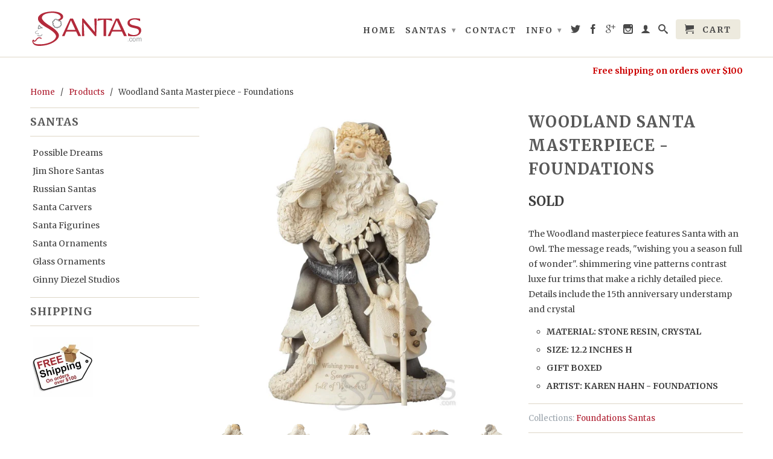

--- FILE ---
content_type: text/html; charset=utf-8
request_url: https://santas.com/products/woodland-santa-masterpiece-foundations
body_size: 16709
content:
<!DOCTYPE html>
<!--[if lt IE 7 ]><html class="ie ie6" lang="en"> <![endif]-->
<!--[if IE 7 ]><html class="ie ie7" lang="en"> <![endif]-->
<!--[if IE 8 ]><html class="ie ie8" lang="en"> <![endif]-->
<!--[if (gte IE 9)|!(IE)]><!--><html lang="en"> <!--<![endif]-->
  <head>
    <meta charset="utf-8">
    <meta http-equiv="cleartype" content="on">
    <meta name="robots" content="index,follow">
      
    <title>Woodland Santa Masterpiece - Foundations 4058712 | santas.com</title>

    
      <meta name="description" content="The Woodland masterpiece features Santa with an Owl. The message reads, &quot;wishing you a season full of wonder&quot;. shimmering vine patterns contrast luxe fur trims that make a richly detailed piece. Details include the 15th anniversary understamp and crystal MATERIAL: STONE RESIN, CRYSTAL SIZE: 12.2 INCHES H GIFT BOXED ART" />
    

    

<meta name="author" content="santas.com">
<meta property="og:url" content="https://santas.com/products/woodland-santa-masterpiece-foundations">
<meta property="og:site_name" content="santas.com">


  <meta property="og:type" content="product">
  <meta property="og:title" content="Woodland Santa Masterpiece - Foundations">
  
  <meta property="og:image" content="http://santas.com/cdn/shop/products/4058712_grande.jpg?v=1505683041">
  <meta property="og:image:secure_url" content="https://santas.com/cdn/shop/products/4058712_grande.jpg?v=1505683041">
  
  <meta property="og:image" content="http://santas.com/cdn/shop/products/4058712_1_grande.jpg?v=1505683041">
  <meta property="og:image:secure_url" content="https://santas.com/cdn/shop/products/4058712_1_grande.jpg?v=1505683041">
  
  <meta property="og:image" content="http://santas.com/cdn/shop/products/4058712_2_grande.jpg?v=1505683041">
  <meta property="og:image:secure_url" content="https://santas.com/cdn/shop/products/4058712_2_grande.jpg?v=1505683041">
  
  <meta property="og:price:amount" content="89.95">
  <meta property="og:price:currency" content="USD">
  
    
  
    
  
    
  
    
  
    
    


  <meta property="og:description" content="The Woodland masterpiece features Santa with an Owl. The message reads, &quot;wishing you a season full of wonder&quot;. shimmering vine patterns contrast luxe fur trims that make a richly detailed piece. Details include the 15th anniversary understamp and crystal MATERIAL: STONE RESIN, CRYSTAL SIZE: 12.2 INCHES H GIFT BOXED ART">





  <meta name="twitter:site" content="@santas365">


  <meta name="twitter:card" content="product">
  <meta name="twitter:title" content="Woodland Santa Masterpiece - Foundations">
  <meta name="twitter:description" content="The Woodland masterpiece features Santa with an Owl. The message reads, &quot;wishing you a season full of wonder&quot;. shimmering vine patterns contrast luxe fur trims that make a richly detailed piece. Details include the 15th anniversary understamp and crystal

MATERIAL: STONE RESIN, CRYSTAL
SIZE: 12.2 INCHES H
GIFT BOXED
ARTIST: KAREN HAHN - FOUNDATIONS
">
  <meta name="twitter:image" content="https://santas.com/cdn/shop/products/4058712_medium.jpg?v=1505683041">
  <meta name="twitter:image:width" content="240">
  <meta name="twitter:image:height" content="240">
  <meta name="twitter:label1" content="Price">
  <meta name="twitter:data1" content="$ 89.95 USD">
  
  <meta name="twitter:label2" content="Brand">
  <meta name="twitter:data2" content="enesco">
  


    
    

    <!-- Mobile Specific Metas -->
    <meta name="HandheldFriendly" content="True">
    <meta name="MobileOptimized" content="320">
    <meta name="viewport" content="width=device-width, initial-scale=1, maximum-scale=1"> 

    <!-- Stylesheets -->
    <link href="//santas.com/cdn/shop/t/4/assets/styles.css?v=73648492095713475421701185801" rel="stylesheet" type="text/css" media="all" />
    <!--[if lte IE 9]>
      <link href="//santas.com/cdn/shop/t/4/assets/ie.css?v=16370617434440559491408634989" rel="stylesheet" type="text/css" media="all" />
    <![endif]-->
    <!--[if lte IE 7]>
      //santas.com/cdn/shop/t/4/assets/lte-ie7.js?v=163036231798125265921408634989
    <![endif]-->

    <!-- Icons -->
    <link rel="shortcut icon" type="image/x-icon" href="//santas.com/cdn/shop/t/4/assets/favicon.png?v=183659811986514670791415067660">
    <link rel="canonical" href="https://santas.com/products/woodland-santa-masterpiece-foundations" />

    <!-- Custom Fonts -->
    <link href='//fonts.googleapis.com/css?family=.|Lato:light,normal,bold|Merriweather:light,normal,bold|Merriweather:light,normal,bold|Merriweather:light,normal,bold' rel='stylesheet' type='text/css'>
    
    

    <!-- jQuery and jQuery fallback -->
    <script src="//ajax.googleapis.com/ajax/libs/jquery/1.11.1/jquery.min.js"></script>
    <script>window.jQuery || document.write("<script src='//santas.com/cdn/shop/t/4/assets/jquery.min.js?v=134162713284037891001408634988'>\x3C/script>")</script>
    <script src="//santas.com/cdn/shop/t/4/assets/app.js?v=103766778688092907641701185801" type="text/javascript"></script>
    <script src="//santas.com/cdn/shop/t/4/assets/cloudzoom.js?v=104616995397853539871408634987" type="text/javascript"></script>
    <script src="//santas.com/cdn/shopifycloud/storefront/assets/themes_support/option_selection-b017cd28.js" type="text/javascript"></script>        
    <script>window.performance && window.performance.mark && window.performance.mark('shopify.content_for_header.start');</script><meta id="shopify-digital-wallet" name="shopify-digital-wallet" content="/4757805/digital_wallets/dialog">
<meta name="shopify-checkout-api-token" content="d14cde2d188fc5b03fdcf14d169747ff">
<link rel="alternate" type="application/json+oembed" href="https://santas.com/products/woodland-santa-masterpiece-foundations.oembed">
<script async="async" src="/checkouts/internal/preloads.js?locale=en-US"></script>
<link rel="preconnect" href="https://shop.app" crossorigin="anonymous">
<script async="async" src="https://shop.app/checkouts/internal/preloads.js?locale=en-US&shop_id=4757805" crossorigin="anonymous"></script>
<script id="shopify-features" type="application/json">{"accessToken":"d14cde2d188fc5b03fdcf14d169747ff","betas":["rich-media-storefront-analytics"],"domain":"santas.com","predictiveSearch":true,"shopId":4757805,"locale":"en"}</script>
<script>var Shopify = Shopify || {};
Shopify.shop = "santas-com.myshopify.com";
Shopify.locale = "en";
Shopify.currency = {"active":"USD","rate":"1.0"};
Shopify.country = "US";
Shopify.theme = {"name":"Retina","id":10232127,"schema_name":null,"schema_version":null,"theme_store_id":601,"role":"main"};
Shopify.theme.handle = "null";
Shopify.theme.style = {"id":null,"handle":null};
Shopify.cdnHost = "santas.com/cdn";
Shopify.routes = Shopify.routes || {};
Shopify.routes.root = "/";</script>
<script type="module">!function(o){(o.Shopify=o.Shopify||{}).modules=!0}(window);</script>
<script>!function(o){function n(){var o=[];function n(){o.push(Array.prototype.slice.apply(arguments))}return n.q=o,n}var t=o.Shopify=o.Shopify||{};t.loadFeatures=n(),t.autoloadFeatures=n()}(window);</script>
<script>
  window.ShopifyPay = window.ShopifyPay || {};
  window.ShopifyPay.apiHost = "shop.app\/pay";
  window.ShopifyPay.redirectState = null;
</script>
<script id="shop-js-analytics" type="application/json">{"pageType":"product"}</script>
<script defer="defer" async type="module" src="//santas.com/cdn/shopifycloud/shop-js/modules/v2/client.init-shop-cart-sync_BdyHc3Nr.en.esm.js"></script>
<script defer="defer" async type="module" src="//santas.com/cdn/shopifycloud/shop-js/modules/v2/chunk.common_Daul8nwZ.esm.js"></script>
<script type="module">
  await import("//santas.com/cdn/shopifycloud/shop-js/modules/v2/client.init-shop-cart-sync_BdyHc3Nr.en.esm.js");
await import("//santas.com/cdn/shopifycloud/shop-js/modules/v2/chunk.common_Daul8nwZ.esm.js");

  window.Shopify.SignInWithShop?.initShopCartSync?.({"fedCMEnabled":true,"windoidEnabled":true});

</script>
<script>
  window.Shopify = window.Shopify || {};
  if (!window.Shopify.featureAssets) window.Shopify.featureAssets = {};
  window.Shopify.featureAssets['shop-js'] = {"shop-cart-sync":["modules/v2/client.shop-cart-sync_QYOiDySF.en.esm.js","modules/v2/chunk.common_Daul8nwZ.esm.js"],"init-fed-cm":["modules/v2/client.init-fed-cm_DchLp9rc.en.esm.js","modules/v2/chunk.common_Daul8nwZ.esm.js"],"shop-button":["modules/v2/client.shop-button_OV7bAJc5.en.esm.js","modules/v2/chunk.common_Daul8nwZ.esm.js"],"init-windoid":["modules/v2/client.init-windoid_DwxFKQ8e.en.esm.js","modules/v2/chunk.common_Daul8nwZ.esm.js"],"shop-cash-offers":["modules/v2/client.shop-cash-offers_DWtL6Bq3.en.esm.js","modules/v2/chunk.common_Daul8nwZ.esm.js","modules/v2/chunk.modal_CQq8HTM6.esm.js"],"shop-toast-manager":["modules/v2/client.shop-toast-manager_CX9r1SjA.en.esm.js","modules/v2/chunk.common_Daul8nwZ.esm.js"],"init-shop-email-lookup-coordinator":["modules/v2/client.init-shop-email-lookup-coordinator_UhKnw74l.en.esm.js","modules/v2/chunk.common_Daul8nwZ.esm.js"],"pay-button":["modules/v2/client.pay-button_DzxNnLDY.en.esm.js","modules/v2/chunk.common_Daul8nwZ.esm.js"],"avatar":["modules/v2/client.avatar_BTnouDA3.en.esm.js"],"init-shop-cart-sync":["modules/v2/client.init-shop-cart-sync_BdyHc3Nr.en.esm.js","modules/v2/chunk.common_Daul8nwZ.esm.js"],"shop-login-button":["modules/v2/client.shop-login-button_D8B466_1.en.esm.js","modules/v2/chunk.common_Daul8nwZ.esm.js","modules/v2/chunk.modal_CQq8HTM6.esm.js"],"init-customer-accounts-sign-up":["modules/v2/client.init-customer-accounts-sign-up_C8fpPm4i.en.esm.js","modules/v2/client.shop-login-button_D8B466_1.en.esm.js","modules/v2/chunk.common_Daul8nwZ.esm.js","modules/v2/chunk.modal_CQq8HTM6.esm.js"],"init-shop-for-new-customer-accounts":["modules/v2/client.init-shop-for-new-customer-accounts_CVTO0Ztu.en.esm.js","modules/v2/client.shop-login-button_D8B466_1.en.esm.js","modules/v2/chunk.common_Daul8nwZ.esm.js","modules/v2/chunk.modal_CQq8HTM6.esm.js"],"init-customer-accounts":["modules/v2/client.init-customer-accounts_dRgKMfrE.en.esm.js","modules/v2/client.shop-login-button_D8B466_1.en.esm.js","modules/v2/chunk.common_Daul8nwZ.esm.js","modules/v2/chunk.modal_CQq8HTM6.esm.js"],"shop-follow-button":["modules/v2/client.shop-follow-button_CkZpjEct.en.esm.js","modules/v2/chunk.common_Daul8nwZ.esm.js","modules/v2/chunk.modal_CQq8HTM6.esm.js"],"lead-capture":["modules/v2/client.lead-capture_BntHBhfp.en.esm.js","modules/v2/chunk.common_Daul8nwZ.esm.js","modules/v2/chunk.modal_CQq8HTM6.esm.js"],"checkout-modal":["modules/v2/client.checkout-modal_CfxcYbTm.en.esm.js","modules/v2/chunk.common_Daul8nwZ.esm.js","modules/v2/chunk.modal_CQq8HTM6.esm.js"],"shop-login":["modules/v2/client.shop-login_Da4GZ2H6.en.esm.js","modules/v2/chunk.common_Daul8nwZ.esm.js","modules/v2/chunk.modal_CQq8HTM6.esm.js"],"payment-terms":["modules/v2/client.payment-terms_MV4M3zvL.en.esm.js","modules/v2/chunk.common_Daul8nwZ.esm.js","modules/v2/chunk.modal_CQq8HTM6.esm.js"]};
</script>
<script id="__st">var __st={"a":4757805,"offset":-28800,"reqid":"6f4b0fd9-a055-47dc-850a-cab160606d80-1768964455","pageurl":"santas.com\/products\/woodland-santa-masterpiece-foundations","u":"f9dfc8bd7c80","p":"product","rtyp":"product","rid":11700264972};</script>
<script>window.ShopifyPaypalV4VisibilityTracking = true;</script>
<script id="captcha-bootstrap">!function(){'use strict';const t='contact',e='account',n='new_comment',o=[[t,t],['blogs',n],['comments',n],[t,'customer']],c=[[e,'customer_login'],[e,'guest_login'],[e,'recover_customer_password'],[e,'create_customer']],r=t=>t.map((([t,e])=>`form[action*='/${t}']:not([data-nocaptcha='true']) input[name='form_type'][value='${e}']`)).join(','),a=t=>()=>t?[...document.querySelectorAll(t)].map((t=>t.form)):[];function s(){const t=[...o],e=r(t);return a(e)}const i='password',u='form_key',d=['recaptcha-v3-token','g-recaptcha-response','h-captcha-response',i],f=()=>{try{return window.sessionStorage}catch{return}},m='__shopify_v',_=t=>t.elements[u];function p(t,e,n=!1){try{const o=window.sessionStorage,c=JSON.parse(o.getItem(e)),{data:r}=function(t){const{data:e,action:n}=t;return t[m]||n?{data:e,action:n}:{data:t,action:n}}(c);for(const[e,n]of Object.entries(r))t.elements[e]&&(t.elements[e].value=n);n&&o.removeItem(e)}catch(o){console.error('form repopulation failed',{error:o})}}const l='form_type',E='cptcha';function T(t){t.dataset[E]=!0}const w=window,h=w.document,L='Shopify',v='ce_forms',y='captcha';let A=!1;((t,e)=>{const n=(g='f06e6c50-85a8-45c8-87d0-21a2b65856fe',I='https://cdn.shopify.com/shopifycloud/storefront-forms-hcaptcha/ce_storefront_forms_captcha_hcaptcha.v1.5.2.iife.js',D={infoText:'Protected by hCaptcha',privacyText:'Privacy',termsText:'Terms'},(t,e,n)=>{const o=w[L][v],c=o.bindForm;if(c)return c(t,g,e,D).then(n);var r;o.q.push([[t,g,e,D],n]),r=I,A||(h.body.append(Object.assign(h.createElement('script'),{id:'captcha-provider',async:!0,src:r})),A=!0)});var g,I,D;w[L]=w[L]||{},w[L][v]=w[L][v]||{},w[L][v].q=[],w[L][y]=w[L][y]||{},w[L][y].protect=function(t,e){n(t,void 0,e),T(t)},Object.freeze(w[L][y]),function(t,e,n,w,h,L){const[v,y,A,g]=function(t,e,n){const i=e?o:[],u=t?c:[],d=[...i,...u],f=r(d),m=r(i),_=r(d.filter((([t,e])=>n.includes(e))));return[a(f),a(m),a(_),s()]}(w,h,L),I=t=>{const e=t.target;return e instanceof HTMLFormElement?e:e&&e.form},D=t=>v().includes(t);t.addEventListener('submit',(t=>{const e=I(t);if(!e)return;const n=D(e)&&!e.dataset.hcaptchaBound&&!e.dataset.recaptchaBound,o=_(e),c=g().includes(e)&&(!o||!o.value);(n||c)&&t.preventDefault(),c&&!n&&(function(t){try{if(!f())return;!function(t){const e=f();if(!e)return;const n=_(t);if(!n)return;const o=n.value;o&&e.removeItem(o)}(t);const e=Array.from(Array(32),(()=>Math.random().toString(36)[2])).join('');!function(t,e){_(t)||t.append(Object.assign(document.createElement('input'),{type:'hidden',name:u})),t.elements[u].value=e}(t,e),function(t,e){const n=f();if(!n)return;const o=[...t.querySelectorAll(`input[type='${i}']`)].map((({name:t})=>t)),c=[...d,...o],r={};for(const[a,s]of new FormData(t).entries())c.includes(a)||(r[a]=s);n.setItem(e,JSON.stringify({[m]:1,action:t.action,data:r}))}(t,e)}catch(e){console.error('failed to persist form',e)}}(e),e.submit())}));const S=(t,e)=>{t&&!t.dataset[E]&&(n(t,e.some((e=>e===t))),T(t))};for(const o of['focusin','change'])t.addEventListener(o,(t=>{const e=I(t);D(e)&&S(e,y())}));const B=e.get('form_key'),M=e.get(l),P=B&&M;t.addEventListener('DOMContentLoaded',(()=>{const t=y();if(P)for(const e of t)e.elements[l].value===M&&p(e,B);[...new Set([...A(),...v().filter((t=>'true'===t.dataset.shopifyCaptcha))])].forEach((e=>S(e,t)))}))}(h,new URLSearchParams(w.location.search),n,t,e,['guest_login'])})(!0,!0)}();</script>
<script integrity="sha256-4kQ18oKyAcykRKYeNunJcIwy7WH5gtpwJnB7kiuLZ1E=" data-source-attribution="shopify.loadfeatures" defer="defer" src="//santas.com/cdn/shopifycloud/storefront/assets/storefront/load_feature-a0a9edcb.js" crossorigin="anonymous"></script>
<script crossorigin="anonymous" defer="defer" src="//santas.com/cdn/shopifycloud/storefront/assets/shopify_pay/storefront-65b4c6d7.js?v=20250812"></script>
<script data-source-attribution="shopify.dynamic_checkout.dynamic.init">var Shopify=Shopify||{};Shopify.PaymentButton=Shopify.PaymentButton||{isStorefrontPortableWallets:!0,init:function(){window.Shopify.PaymentButton.init=function(){};var t=document.createElement("script");t.src="https://santas.com/cdn/shopifycloud/portable-wallets/latest/portable-wallets.en.js",t.type="module",document.head.appendChild(t)}};
</script>
<script data-source-attribution="shopify.dynamic_checkout.buyer_consent">
  function portableWalletsHideBuyerConsent(e){var t=document.getElementById("shopify-buyer-consent"),n=document.getElementById("shopify-subscription-policy-button");t&&n&&(t.classList.add("hidden"),t.setAttribute("aria-hidden","true"),n.removeEventListener("click",e))}function portableWalletsShowBuyerConsent(e){var t=document.getElementById("shopify-buyer-consent"),n=document.getElementById("shopify-subscription-policy-button");t&&n&&(t.classList.remove("hidden"),t.removeAttribute("aria-hidden"),n.addEventListener("click",e))}window.Shopify?.PaymentButton&&(window.Shopify.PaymentButton.hideBuyerConsent=portableWalletsHideBuyerConsent,window.Shopify.PaymentButton.showBuyerConsent=portableWalletsShowBuyerConsent);
</script>
<script data-source-attribution="shopify.dynamic_checkout.cart.bootstrap">document.addEventListener("DOMContentLoaded",(function(){function t(){return document.querySelector("shopify-accelerated-checkout-cart, shopify-accelerated-checkout")}if(t())Shopify.PaymentButton.init();else{new MutationObserver((function(e,n){t()&&(Shopify.PaymentButton.init(),n.disconnect())})).observe(document.body,{childList:!0,subtree:!0})}}));
</script>
<link id="shopify-accelerated-checkout-styles" rel="stylesheet" media="screen" href="https://santas.com/cdn/shopifycloud/portable-wallets/latest/accelerated-checkout-backwards-compat.css" crossorigin="anonymous">
<style id="shopify-accelerated-checkout-cart">
        #shopify-buyer-consent {
  margin-top: 1em;
  display: inline-block;
  width: 100%;
}

#shopify-buyer-consent.hidden {
  display: none;
}

#shopify-subscription-policy-button {
  background: none;
  border: none;
  padding: 0;
  text-decoration: underline;
  font-size: inherit;
  cursor: pointer;
}

#shopify-subscription-policy-button::before {
  box-shadow: none;
}

      </style>

<script>window.performance && window.performance.mark && window.performance.mark('shopify.content_for_header.end');</script>
  <link href="https://monorail-edge.shopifysvc.com" rel="dns-prefetch">
<script>(function(){if ("sendBeacon" in navigator && "performance" in window) {try {var session_token_from_headers = performance.getEntriesByType('navigation')[0].serverTiming.find(x => x.name == '_s').description;} catch {var session_token_from_headers = undefined;}var session_cookie_matches = document.cookie.match(/_shopify_s=([^;]*)/);var session_token_from_cookie = session_cookie_matches && session_cookie_matches.length === 2 ? session_cookie_matches[1] : "";var session_token = session_token_from_headers || session_token_from_cookie || "";function handle_abandonment_event(e) {var entries = performance.getEntries().filter(function(entry) {return /monorail-edge.shopifysvc.com/.test(entry.name);});if (!window.abandonment_tracked && entries.length === 0) {window.abandonment_tracked = true;var currentMs = Date.now();var navigation_start = performance.timing.navigationStart;var payload = {shop_id: 4757805,url: window.location.href,navigation_start,duration: currentMs - navigation_start,session_token,page_type: "product"};window.navigator.sendBeacon("https://monorail-edge.shopifysvc.com/v1/produce", JSON.stringify({schema_id: "online_store_buyer_site_abandonment/1.1",payload: payload,metadata: {event_created_at_ms: currentMs,event_sent_at_ms: currentMs}}));}}window.addEventListener('pagehide', handle_abandonment_event);}}());</script>
<script id="web-pixels-manager-setup">(function e(e,d,r,n,o){if(void 0===o&&(o={}),!Boolean(null===(a=null===(i=window.Shopify)||void 0===i?void 0:i.analytics)||void 0===a?void 0:a.replayQueue)){var i,a;window.Shopify=window.Shopify||{};var t=window.Shopify;t.analytics=t.analytics||{};var s=t.analytics;s.replayQueue=[],s.publish=function(e,d,r){return s.replayQueue.push([e,d,r]),!0};try{self.performance.mark("wpm:start")}catch(e){}var l=function(){var e={modern:/Edge?\/(1{2}[4-9]|1[2-9]\d|[2-9]\d{2}|\d{4,})\.\d+(\.\d+|)|Firefox\/(1{2}[4-9]|1[2-9]\d|[2-9]\d{2}|\d{4,})\.\d+(\.\d+|)|Chrom(ium|e)\/(9{2}|\d{3,})\.\d+(\.\d+|)|(Maci|X1{2}).+ Version\/(15\.\d+|(1[6-9]|[2-9]\d|\d{3,})\.\d+)([,.]\d+|)( \(\w+\)|)( Mobile\/\w+|) Safari\/|Chrome.+OPR\/(9{2}|\d{3,})\.\d+\.\d+|(CPU[ +]OS|iPhone[ +]OS|CPU[ +]iPhone|CPU IPhone OS|CPU iPad OS)[ +]+(15[._]\d+|(1[6-9]|[2-9]\d|\d{3,})[._]\d+)([._]\d+|)|Android:?[ /-](13[3-9]|1[4-9]\d|[2-9]\d{2}|\d{4,})(\.\d+|)(\.\d+|)|Android.+Firefox\/(13[5-9]|1[4-9]\d|[2-9]\d{2}|\d{4,})\.\d+(\.\d+|)|Android.+Chrom(ium|e)\/(13[3-9]|1[4-9]\d|[2-9]\d{2}|\d{4,})\.\d+(\.\d+|)|SamsungBrowser\/([2-9]\d|\d{3,})\.\d+/,legacy:/Edge?\/(1[6-9]|[2-9]\d|\d{3,})\.\d+(\.\d+|)|Firefox\/(5[4-9]|[6-9]\d|\d{3,})\.\d+(\.\d+|)|Chrom(ium|e)\/(5[1-9]|[6-9]\d|\d{3,})\.\d+(\.\d+|)([\d.]+$|.*Safari\/(?![\d.]+ Edge\/[\d.]+$))|(Maci|X1{2}).+ Version\/(10\.\d+|(1[1-9]|[2-9]\d|\d{3,})\.\d+)([,.]\d+|)( \(\w+\)|)( Mobile\/\w+|) Safari\/|Chrome.+OPR\/(3[89]|[4-9]\d|\d{3,})\.\d+\.\d+|(CPU[ +]OS|iPhone[ +]OS|CPU[ +]iPhone|CPU IPhone OS|CPU iPad OS)[ +]+(10[._]\d+|(1[1-9]|[2-9]\d|\d{3,})[._]\d+)([._]\d+|)|Android:?[ /-](13[3-9]|1[4-9]\d|[2-9]\d{2}|\d{4,})(\.\d+|)(\.\d+|)|Mobile Safari.+OPR\/([89]\d|\d{3,})\.\d+\.\d+|Android.+Firefox\/(13[5-9]|1[4-9]\d|[2-9]\d{2}|\d{4,})\.\d+(\.\d+|)|Android.+Chrom(ium|e)\/(13[3-9]|1[4-9]\d|[2-9]\d{2}|\d{4,})\.\d+(\.\d+|)|Android.+(UC? ?Browser|UCWEB|U3)[ /]?(15\.([5-9]|\d{2,})|(1[6-9]|[2-9]\d|\d{3,})\.\d+)\.\d+|SamsungBrowser\/(5\.\d+|([6-9]|\d{2,})\.\d+)|Android.+MQ{2}Browser\/(14(\.(9|\d{2,})|)|(1[5-9]|[2-9]\d|\d{3,})(\.\d+|))(\.\d+|)|K[Aa][Ii]OS\/(3\.\d+|([4-9]|\d{2,})\.\d+)(\.\d+|)/},d=e.modern,r=e.legacy,n=navigator.userAgent;return n.match(d)?"modern":n.match(r)?"legacy":"unknown"}(),u="modern"===l?"modern":"legacy",c=(null!=n?n:{modern:"",legacy:""})[u],f=function(e){return[e.baseUrl,"/wpm","/b",e.hashVersion,"modern"===e.buildTarget?"m":"l",".js"].join("")}({baseUrl:d,hashVersion:r,buildTarget:u}),m=function(e){var d=e.version,r=e.bundleTarget,n=e.surface,o=e.pageUrl,i=e.monorailEndpoint;return{emit:function(e){var a=e.status,t=e.errorMsg,s=(new Date).getTime(),l=JSON.stringify({metadata:{event_sent_at_ms:s},events:[{schema_id:"web_pixels_manager_load/3.1",payload:{version:d,bundle_target:r,page_url:o,status:a,surface:n,error_msg:t},metadata:{event_created_at_ms:s}}]});if(!i)return console&&console.warn&&console.warn("[Web Pixels Manager] No Monorail endpoint provided, skipping logging."),!1;try{return self.navigator.sendBeacon.bind(self.navigator)(i,l)}catch(e){}var u=new XMLHttpRequest;try{return u.open("POST",i,!0),u.setRequestHeader("Content-Type","text/plain"),u.send(l),!0}catch(e){return console&&console.warn&&console.warn("[Web Pixels Manager] Got an unhandled error while logging to Monorail."),!1}}}}({version:r,bundleTarget:l,surface:e.surface,pageUrl:self.location.href,monorailEndpoint:e.monorailEndpoint});try{o.browserTarget=l,function(e){var d=e.src,r=e.async,n=void 0===r||r,o=e.onload,i=e.onerror,a=e.sri,t=e.scriptDataAttributes,s=void 0===t?{}:t,l=document.createElement("script"),u=document.querySelector("head"),c=document.querySelector("body");if(l.async=n,l.src=d,a&&(l.integrity=a,l.crossOrigin="anonymous"),s)for(var f in s)if(Object.prototype.hasOwnProperty.call(s,f))try{l.dataset[f]=s[f]}catch(e){}if(o&&l.addEventListener("load",o),i&&l.addEventListener("error",i),u)u.appendChild(l);else{if(!c)throw new Error("Did not find a head or body element to append the script");c.appendChild(l)}}({src:f,async:!0,onload:function(){if(!function(){var e,d;return Boolean(null===(d=null===(e=window.Shopify)||void 0===e?void 0:e.analytics)||void 0===d?void 0:d.initialized)}()){var d=window.webPixelsManager.init(e)||void 0;if(d){var r=window.Shopify.analytics;r.replayQueue.forEach((function(e){var r=e[0],n=e[1],o=e[2];d.publishCustomEvent(r,n,o)})),r.replayQueue=[],r.publish=d.publishCustomEvent,r.visitor=d.visitor,r.initialized=!0}}},onerror:function(){return m.emit({status:"failed",errorMsg:"".concat(f," has failed to load")})},sri:function(e){var d=/^sha384-[A-Za-z0-9+/=]+$/;return"string"==typeof e&&d.test(e)}(c)?c:"",scriptDataAttributes:o}),m.emit({status:"loading"})}catch(e){m.emit({status:"failed",errorMsg:(null==e?void 0:e.message)||"Unknown error"})}}})({shopId: 4757805,storefrontBaseUrl: "https://santas.com",extensionsBaseUrl: "https://extensions.shopifycdn.com/cdn/shopifycloud/web-pixels-manager",monorailEndpoint: "https://monorail-edge.shopifysvc.com/unstable/produce_batch",surface: "storefront-renderer",enabledBetaFlags: ["2dca8a86"],webPixelsConfigList: [{"id":"91881554","eventPayloadVersion":"v1","runtimeContext":"LAX","scriptVersion":"1","type":"CUSTOM","privacyPurposes":["ANALYTICS"],"name":"Google Analytics tag (migrated)"},{"id":"shopify-app-pixel","configuration":"{}","eventPayloadVersion":"v1","runtimeContext":"STRICT","scriptVersion":"0450","apiClientId":"shopify-pixel","type":"APP","privacyPurposes":["ANALYTICS","MARKETING"]},{"id":"shopify-custom-pixel","eventPayloadVersion":"v1","runtimeContext":"LAX","scriptVersion":"0450","apiClientId":"shopify-pixel","type":"CUSTOM","privacyPurposes":["ANALYTICS","MARKETING"]}],isMerchantRequest: false,initData: {"shop":{"name":"santas.com","paymentSettings":{"currencyCode":"USD"},"myshopifyDomain":"santas-com.myshopify.com","countryCode":"US","storefrontUrl":"https:\/\/santas.com"},"customer":null,"cart":null,"checkout":null,"productVariants":[{"price":{"amount":89.95,"currencyCode":"USD"},"product":{"title":"Woodland Santa Masterpiece - Foundations","vendor":"enesco","id":"11700264972","untranslatedTitle":"Woodland Santa Masterpiece - Foundations","url":"\/products\/woodland-santa-masterpiece-foundations","type":"Figurine"},"id":"46320577292","image":{"src":"\/\/santas.com\/cdn\/shop\/products\/4058712.jpg?v=1505683041"},"sku":"f4058712","title":"Default Title","untranslatedTitle":"Default Title"}],"purchasingCompany":null},},"https://santas.com/cdn","fcfee988w5aeb613cpc8e4bc33m6693e112",{"modern":"","legacy":""},{"shopId":"4757805","storefrontBaseUrl":"https:\/\/santas.com","extensionBaseUrl":"https:\/\/extensions.shopifycdn.com\/cdn\/shopifycloud\/web-pixels-manager","surface":"storefront-renderer","enabledBetaFlags":"[\"2dca8a86\"]","isMerchantRequest":"false","hashVersion":"fcfee988w5aeb613cpc8e4bc33m6693e112","publish":"custom","events":"[[\"page_viewed\",{}],[\"product_viewed\",{\"productVariant\":{\"price\":{\"amount\":89.95,\"currencyCode\":\"USD\"},\"product\":{\"title\":\"Woodland Santa Masterpiece - Foundations\",\"vendor\":\"enesco\",\"id\":\"11700264972\",\"untranslatedTitle\":\"Woodland Santa Masterpiece - Foundations\",\"url\":\"\/products\/woodland-santa-masterpiece-foundations\",\"type\":\"Figurine\"},\"id\":\"46320577292\",\"image\":{\"src\":\"\/\/santas.com\/cdn\/shop\/products\/4058712.jpg?v=1505683041\"},\"sku\":\"f4058712\",\"title\":\"Default Title\",\"untranslatedTitle\":\"Default Title\"}}]]"});</script><script>
  window.ShopifyAnalytics = window.ShopifyAnalytics || {};
  window.ShopifyAnalytics.meta = window.ShopifyAnalytics.meta || {};
  window.ShopifyAnalytics.meta.currency = 'USD';
  var meta = {"product":{"id":11700264972,"gid":"gid:\/\/shopify\/Product\/11700264972","vendor":"enesco","type":"Figurine","handle":"woodland-santa-masterpiece-foundations","variants":[{"id":46320577292,"price":8995,"name":"Woodland Santa Masterpiece - Foundations","public_title":null,"sku":"f4058712"}],"remote":false},"page":{"pageType":"product","resourceType":"product","resourceId":11700264972,"requestId":"6f4b0fd9-a055-47dc-850a-cab160606d80-1768964455"}};
  for (var attr in meta) {
    window.ShopifyAnalytics.meta[attr] = meta[attr];
  }
</script>
<script class="analytics">
  (function () {
    var customDocumentWrite = function(content) {
      var jquery = null;

      if (window.jQuery) {
        jquery = window.jQuery;
      } else if (window.Checkout && window.Checkout.$) {
        jquery = window.Checkout.$;
      }

      if (jquery) {
        jquery('body').append(content);
      }
    };

    var hasLoggedConversion = function(token) {
      if (token) {
        return document.cookie.indexOf('loggedConversion=' + token) !== -1;
      }
      return false;
    }

    var setCookieIfConversion = function(token) {
      if (token) {
        var twoMonthsFromNow = new Date(Date.now());
        twoMonthsFromNow.setMonth(twoMonthsFromNow.getMonth() + 2);

        document.cookie = 'loggedConversion=' + token + '; expires=' + twoMonthsFromNow;
      }
    }

    var trekkie = window.ShopifyAnalytics.lib = window.trekkie = window.trekkie || [];
    if (trekkie.integrations) {
      return;
    }
    trekkie.methods = [
      'identify',
      'page',
      'ready',
      'track',
      'trackForm',
      'trackLink'
    ];
    trekkie.factory = function(method) {
      return function() {
        var args = Array.prototype.slice.call(arguments);
        args.unshift(method);
        trekkie.push(args);
        return trekkie;
      };
    };
    for (var i = 0; i < trekkie.methods.length; i++) {
      var key = trekkie.methods[i];
      trekkie[key] = trekkie.factory(key);
    }
    trekkie.load = function(config) {
      trekkie.config = config || {};
      trekkie.config.initialDocumentCookie = document.cookie;
      var first = document.getElementsByTagName('script')[0];
      var script = document.createElement('script');
      script.type = 'text/javascript';
      script.onerror = function(e) {
        var scriptFallback = document.createElement('script');
        scriptFallback.type = 'text/javascript';
        scriptFallback.onerror = function(error) {
                var Monorail = {
      produce: function produce(monorailDomain, schemaId, payload) {
        var currentMs = new Date().getTime();
        var event = {
          schema_id: schemaId,
          payload: payload,
          metadata: {
            event_created_at_ms: currentMs,
            event_sent_at_ms: currentMs
          }
        };
        return Monorail.sendRequest("https://" + monorailDomain + "/v1/produce", JSON.stringify(event));
      },
      sendRequest: function sendRequest(endpointUrl, payload) {
        // Try the sendBeacon API
        if (window && window.navigator && typeof window.navigator.sendBeacon === 'function' && typeof window.Blob === 'function' && !Monorail.isIos12()) {
          var blobData = new window.Blob([payload], {
            type: 'text/plain'
          });

          if (window.navigator.sendBeacon(endpointUrl, blobData)) {
            return true;
          } // sendBeacon was not successful

        } // XHR beacon

        var xhr = new XMLHttpRequest();

        try {
          xhr.open('POST', endpointUrl);
          xhr.setRequestHeader('Content-Type', 'text/plain');
          xhr.send(payload);
        } catch (e) {
          console.log(e);
        }

        return false;
      },
      isIos12: function isIos12() {
        return window.navigator.userAgent.lastIndexOf('iPhone; CPU iPhone OS 12_') !== -1 || window.navigator.userAgent.lastIndexOf('iPad; CPU OS 12_') !== -1;
      }
    };
    Monorail.produce('monorail-edge.shopifysvc.com',
      'trekkie_storefront_load_errors/1.1',
      {shop_id: 4757805,
      theme_id: 10232127,
      app_name: "storefront",
      context_url: window.location.href,
      source_url: "//santas.com/cdn/s/trekkie.storefront.cd680fe47e6c39ca5d5df5f0a32d569bc48c0f27.min.js"});

        };
        scriptFallback.async = true;
        scriptFallback.src = '//santas.com/cdn/s/trekkie.storefront.cd680fe47e6c39ca5d5df5f0a32d569bc48c0f27.min.js';
        first.parentNode.insertBefore(scriptFallback, first);
      };
      script.async = true;
      script.src = '//santas.com/cdn/s/trekkie.storefront.cd680fe47e6c39ca5d5df5f0a32d569bc48c0f27.min.js';
      first.parentNode.insertBefore(script, first);
    };
    trekkie.load(
      {"Trekkie":{"appName":"storefront","development":false,"defaultAttributes":{"shopId":4757805,"isMerchantRequest":null,"themeId":10232127,"themeCityHash":"9743613045940978643","contentLanguage":"en","currency":"USD","eventMetadataId":"2f208dc2-1f9e-4193-82f8-f73b22085864"},"isServerSideCookieWritingEnabled":true,"monorailRegion":"shop_domain","enabledBetaFlags":["65f19447"]},"Session Attribution":{},"S2S":{"facebookCapiEnabled":false,"source":"trekkie-storefront-renderer","apiClientId":580111}}
    );

    var loaded = false;
    trekkie.ready(function() {
      if (loaded) return;
      loaded = true;

      window.ShopifyAnalytics.lib = window.trekkie;

      var originalDocumentWrite = document.write;
      document.write = customDocumentWrite;
      try { window.ShopifyAnalytics.merchantGoogleAnalytics.call(this); } catch(error) {};
      document.write = originalDocumentWrite;

      window.ShopifyAnalytics.lib.page(null,{"pageType":"product","resourceType":"product","resourceId":11700264972,"requestId":"6f4b0fd9-a055-47dc-850a-cab160606d80-1768964455","shopifyEmitted":true});

      var match = window.location.pathname.match(/checkouts\/(.+)\/(thank_you|post_purchase)/)
      var token = match? match[1]: undefined;
      if (!hasLoggedConversion(token)) {
        setCookieIfConversion(token);
        window.ShopifyAnalytics.lib.track("Viewed Product",{"currency":"USD","variantId":46320577292,"productId":11700264972,"productGid":"gid:\/\/shopify\/Product\/11700264972","name":"Woodland Santa Masterpiece - Foundations","price":"89.95","sku":"f4058712","brand":"enesco","variant":null,"category":"Figurine","nonInteraction":true,"remote":false},undefined,undefined,{"shopifyEmitted":true});
      window.ShopifyAnalytics.lib.track("monorail:\/\/trekkie_storefront_viewed_product\/1.1",{"currency":"USD","variantId":46320577292,"productId":11700264972,"productGid":"gid:\/\/shopify\/Product\/11700264972","name":"Woodland Santa Masterpiece - Foundations","price":"89.95","sku":"f4058712","brand":"enesco","variant":null,"category":"Figurine","nonInteraction":true,"remote":false,"referer":"https:\/\/santas.com\/products\/woodland-santa-masterpiece-foundations"});
      }
    });


        var eventsListenerScript = document.createElement('script');
        eventsListenerScript.async = true;
        eventsListenerScript.src = "//santas.com/cdn/shopifycloud/storefront/assets/shop_events_listener-3da45d37.js";
        document.getElementsByTagName('head')[0].appendChild(eventsListenerScript);

})();</script>
  <script>
  if (!window.ga || (window.ga && typeof window.ga !== 'function')) {
    window.ga = function ga() {
      (window.ga.q = window.ga.q || []).push(arguments);
      if (window.Shopify && window.Shopify.analytics && typeof window.Shopify.analytics.publish === 'function') {
        window.Shopify.analytics.publish("ga_stub_called", {}, {sendTo: "google_osp_migration"});
      }
      console.error("Shopify's Google Analytics stub called with:", Array.from(arguments), "\nSee https://help.shopify.com/manual/promoting-marketing/pixels/pixel-migration#google for more information.");
    };
    if (window.Shopify && window.Shopify.analytics && typeof window.Shopify.analytics.publish === 'function') {
      window.Shopify.analytics.publish("ga_stub_initialized", {}, {sendTo: "google_osp_migration"});
    }
  }
</script>
<script
  defer
  src="https://santas.com/cdn/shopifycloud/perf-kit/shopify-perf-kit-3.0.4.min.js"
  data-application="storefront-renderer"
  data-shop-id="4757805"
  data-render-region="gcp-us-central1"
  data-page-type="product"
  data-theme-instance-id="10232127"
  data-theme-name=""
  data-theme-version=""
  data-monorail-region="shop_domain"
  data-resource-timing-sampling-rate="10"
  data-shs="true"
  data-shs-beacon="true"
  data-shs-export-with-fetch="true"
  data-shs-logs-sample-rate="1"
  data-shs-beacon-endpoint="https://santas.com/api/collect"
></script>
</head>
  <body class="product">
    <div>
      <div id="header" class="mm-fixed-top">
        <a href="#nav" class="icon-menu"> <span>Menu</span></a>
        <a href="#cart" class="icon-cart right"> <span>Cart</span></a>
      </div>
      
      <div class="hidden">
        <div id="nav">
          <ul>
            
              
                <li ><a href="/" title="Home">Home</a></li>
              
            
              
                <li ><a href="/collections/all" title="Santas">Santas</a>
                  <ul>
                    
                      
                      <li ><a href="/pages/russian-santas" title="Russian Santas">Russian Santas</a> 
                        <ul>
                                                  
                            <li ><a href="/collections/russian-santas" title="All Russian Santas">All Russian Santas</a></li>
                                                  
                            <li ><a href="/collections/russian-santas-75" title="Russian <$75">Russian <$75</a></li>
                                                  
                            <li ><a href="/collections/russian-santas-75-150" title="Russian $75-$150">Russian $75-$150</a></li>
                                                  
                            <li ><a href="/collections/russian-santas-150-250" title="Russian $150-$250">Russian $150-$250</a></li>
                                                  
                            <li ><a href="/collections/russian-santas-250-500" title="Russian $250-$500">Russian $250-$500</a></li>
                                                  
                            <li ><a href="/collections/russian-santas-500-1000" title="Russian $500-$1000">Russian $500-$1000</a></li>
                                                  
                            <li ><a href="/collections/russian-santas-1000" title="Russian $1000+">Russian $1000+</a></li>
                                                  
                            <li ><a href="/collections/wood-ornaments" title="Wood Ornaments">Wood Ornaments</a></li>
                                                  
                            <li ><a href="/collections/nesting-santas" title="Nesting Santas">Nesting Santas</a></li>
                                                  
                            <li ><a href="/collections/russian-bells" title="Roly Poly Bells">Roly Poly Bells</a></li>
                          
                        </ul>
                      </li>
                      
                    
                      
                      <li ><a href="/pages/jim-shore-santas" title="Jim Shore Santas">Jim Shore Santas</a> 
                        <ul>
                                                  
                            <li ><a href="/collections/jim-shore-traditional" title="Jim Shore Traditional">Jim Shore Traditional</a></li>
                                                  
                            <li ><a href="/collections/jim-shore-williamsburg" title="Williamsburg Jim Shore">Williamsburg Jim Shore</a></li>
                                                  
                            <li ><a href="/collections/jim-shore-disney" title="Disney and Licensed">Disney and Licensed</a></li>
                                                  
                            <li ><a href="/collections/jim-shore-pint-sized" title="Pint-Sized Santas">Pint-Sized Santas</a></li>
                                                  
                            <li ><a href="/collections/santas-around-the-world" title="Around The World">Around The World</a></li>
                                                  
                            <li ><a href="/collections/jim-shore-lapland" title="Lapland Santas">Lapland Santas</a></li>
                                                  
                            <li ><a href="/collections/jim-shore-rivers-end" title="River's End">River's End</a></li>
                                                  
                            <li ><a href="/collections/jim-shore-santas" title="All Jim Shore">All Jim Shore</a></li>
                                                  
                            <li ><a href="/collections/peanuts-jim-shore" title="Peanuts by Jim Shore">Peanuts by Jim Shore</a></li>
                                                  
                            <li ><a href="/collections/rudolph-traditions" title="Rudolph Traditions">Rudolph Traditions</a></li>
                                                  
                            <li ><a href="/collections/jim-shore-ornaments" title="Ornaments Jim Shore">Ornaments Jim Shore</a></li>
                                                  
                            <li ><a href="/collections/jim-shore-margaritaville" title="Jim Shore Margaritaville">Jim Shore Margaritaville</a></li>
                                                  
                            <li ><a href="/collections/angels-and-snowmen" title="Angels and Snowmen">Angels and Snowmen</a></li>
                          
                        </ul>
                      </li>
                      
                    
                      
                      <li ><a href="/pages/wood-santa-carvings" title="Santa Carvers">Santa Carvers</a> 
                        <ul>
                                                  
                            <li ><a href="/collections/barbara-scoles" title="Barbara Scoles">Barbara Scoles</a></li>
                                                  
                            <li ><a href="/collections/david-sabol" title="David Sabol">David Sabol</a></li>
                                                  
                            <li ><a href="/collections/joseph-land" title="Joseph Land">Joseph Land</a></li>
                                                  
                            <li ><a href="/collections/santas-by-klein" title="Santas by Klein">Santas by Klein</a></li>
                                                  
                            <li ><a href="/collections/dave-francis" title="Dave Francis">Dave Francis</a></li>
                                                  
                            <li ><a href="/collections/paul-green" title="Paul Green">Paul Green</a></li>
                                                  
                            <li ><a href="/collections/russell-scott" title="Russell Scott">Russell Scott</a></li>
                                                  
                            <li ><a href="/collections/greg-guedel-santas" title="Greg Guedel">Greg Guedel</a></li>
                                                  
                            <li ><a href="/collections/ed-pribyl" title="Ed Pribyl">Ed Pribyl</a></li>
                                                  
                            <li ><a href="/collections/ellis-olson" title="Ellis Olson">Ellis Olson</a></li>
                          
                        </ul>
                      </li>
                      
                    
                      
                      <li ><a href="/pages/possible-dreams-santas" title="Possible Dreams">Possible Dreams</a> 
                        <ul>
                                                  
                            <li ><a href="/collections/2017-possible-dreams-santas" title="2017 Possible Dreams">2017 Possible Dreams</a></li>
                                                  
                            <li ><a href="/collections/2016-possible-dreams" title="2016 New Santas">2016 New Santas</a></li>
                                                  
                            <li ><a href="/collections/traditional" title="Christmas Traditions">Christmas Traditions</a></li>
                                                  
                            <li ><a href="/collections/sports-and-leisure" title="Sports and Leisure">Sports and Leisure</a></li>
                                                  
                            <li ><a href="/collections/santa-and-pets" title="Santa and Pets">Santa and Pets</a></li>
                                                  
                            <li ><a href="/collections/bon-appetit" title="Bon Appetit">Bon Appetit</a></li>
                                                  
                            <li ><a href="/collections/by-the-sea" title="By The Sea">By The Sea</a></li>
                                                  
                            <li ><a href="/collections/celtic-holiday" title="Celtic Holiday">Celtic Holiday</a></li>
                                                  
                            <li ><a href="/collections/mrs-claus" title="Mrs Claus">Mrs Claus</a></li>
                                                  
                            <li ><a href="/collections/children" title="Children">Children</a></li>
                                                  
                            <li ><a href="/collections/possible-dreams-western-cowboy" title="Cowboy & Western">Cowboy & Western</a></li>
                                                  
                            <li ><a href="/collections/african-american" title="African American">African American</a></li>
                                                  
                            <li ><a href="/collections/professional-possible-dreams" title="Professional">Professional</a></li>
                                                  
                            <li ><a href="/collections/licensed-santas-possible-dreams" title="Licensed Santas">Licensed Santas</a></li>
                                                  
                            <li ><a href="/collections/trees-accessories-possible-dreams" title="Trees & Accessories">Trees & Accessories</a></li>
                                                  
                            <li ><a href="/collections/possible-dreams-sale" title="SALE">SALE</a></li>
                          
                        </ul>
                      </li>
                      
                    
                      
                      <li ><a href="/collections/santa-figurines" title="Santa Figurines">Santa Figurines</a> 
                        <ul>
                                                  
                            <li ><a href="/collections/signature-collection" title="Signature Collection">Signature Collection</a></li>
                                                  
                            <li ><a href="/collections/heart-of-christmas" title="Heart of Christmas">Heart of Christmas</a></li>
                                                  
                            <li ><a href="/collections/foundations-santas" title="Foundations">Foundations</a></li>
                          
                        </ul>
                      </li>
                      
                    
                      
                        <li ><a href="/collections/santa-ornaments" title="Santa Ornaments">Santa Ornaments</a></li>
                      
                    
                      
                        <li ><a href="/collections/glass-santa-ornaments" title="Glass Ornaments">Glass Ornaments</a></li>
                      
                    
                      
                        <li ><a href="/collections/ginny-diezel-studios" title="Ginny Diezel Studios">Ginny Diezel Studios</a></li>
                      
                    
                  </ul>
                </li>
              
            
              
                <li ><a href="/pages/contact" title="contact">contact</a></li>
              
            
              
                <li ><a href="/pages/info" title="Info">Info</a>
                  <ul>
                    
                      
                        <li ><a href="/pages/santas-com-shipping-information" title="Shipping">Shipping</a></li>
                      
                    
                      
                        <li ><a href="/pages/ordering-information-and-policies" title="Returns & Policies">Returns & Policies</a></li>
                      
                    
                      
                        <li ><a href="/pages/about-us" title="About">About</a></li>
                      
                    
                      
                        <li ><a href="http://santas.com/account/login" title="My Account">My Account</a></li>
                      
                    
                      
                        <li ><a href="/pages/faq" title="FAQ - General">FAQ - General</a></li>
                      
                    
                  </ul>
                </li>
              
            
            
              <li>
                <a href="/account" title="My Account ">My Account</a>
              </li>
              
            
          </ul>
        </div> 
          
        <div id="cart">
          <ul>
            <li class="mm-subtitle"><a class="mm-subclose continue" href="#cart">Continue Shopping</a></li>

            
              <li class="Label">Your Cart is Empty</li>
            
          </ul>
        </div>
      </div>

      <div class="header mm-fixed-top header_bar">
        <div class="container"> 
          <div class="four columns logo">
            <a href="https://santas.com" title="santas.com">
              
                <img src="//santas.com/cdn/shop/t/4/assets/logo.png?v=112395261022889085881415484082" alt="santas.com" data-src="//santas.com/cdn/shop/t/4/assets/logo.png?v=112395261022889085881415484082" data-src-home="//santas.com/cdn/shop/t/4/assets/logo_home.png?v=112395261022889085881415484132" />
              
            </a>
          </div>

          <div class="twelve columns nav mobile_hidden">
            <ul class="menu">
              
                
                  <li><a href="/" title="Home" class="top-link ">Home</a></li>
                
              
                

                  
                  
                  
                  

                  <li><a href="/collections/all" title="Santas" class="sub-menu                                                      ">Santas                     
                    <span class="arrow">▾</span></a> 
                    <div class="dropdown dropdown-wide">
                      <ul>
                        
                        
                        
                          
                          <li><a href="/pages/russian-santas" title="Russian Santas">Russian Santas</a></li>
                          
                            
                              
                              <li>
                                <a class="sub-link" href="/collections/russian-santas" title="All Russian Santas">All Russian Santas</a>
                              </li>
                            
                              
                              <li>
                                <a class="sub-link" href="/collections/russian-santas-75" title="Russian <$75">Russian <$75</a>
                              </li>
                            
                              
                              <li>
                                <a class="sub-link" href="/collections/russian-santas-75-150" title="Russian $75-$150">Russian $75-$150</a>
                              </li>
                            
                              
                              <li>
                                <a class="sub-link" href="/collections/russian-santas-150-250" title="Russian $150-$250">Russian $150-$250</a>
                              </li>
                            
                              
                              <li>
                                <a class="sub-link" href="/collections/russian-santas-250-500" title="Russian $250-$500">Russian $250-$500</a>
                              </li>
                            
                              
                              <li>
                                <a class="sub-link" href="/collections/russian-santas-500-1000" title="Russian $500-$1000">Russian $500-$1000</a>
                              </li>
                            
                              
                              <li>
                                <a class="sub-link" href="/collections/russian-santas-1000" title="Russian $1000+">Russian $1000+</a>
                              </li>
                            
                              
                              <li>
                                <a class="sub-link" href="/collections/wood-ornaments" title="Wood Ornaments">Wood Ornaments</a>
                              </li>
                            
                              
                              <li>
                                <a class="sub-link" href="/collections/nesting-santas" title="Nesting Santas">Nesting Santas</a>
                              </li>
                            
                              
                              <li>
                                <a class="sub-link" href="/collections/russian-bells" title="Roly Poly Bells">Roly Poly Bells</a>
                              </li>
                            
                          

                          
                        
                          
                          <li><a href="/pages/jim-shore-santas" title="Jim Shore Santas">Jim Shore Santas</a></li>
                          
                            
                              
                              <li>
                                <a class="sub-link" href="/collections/jim-shore-traditional" title="Jim Shore Traditional">Jim Shore Traditional</a>
                              </li>
                            
                              
                              <li>
                                <a class="sub-link" href="/collections/jim-shore-williamsburg" title="Williamsburg Jim Shore">Williamsburg Jim Shore</a>
                              </li>
                            
                              
                              <li>
                                <a class="sub-link" href="/collections/jim-shore-disney" title="Disney and Licensed">Disney and Licensed</a>
                              </li>
                            
                              
                              <li>
                                <a class="sub-link" href="/collections/jim-shore-pint-sized" title="Pint-Sized Santas">Pint-Sized Santas</a>
                              </li>
                            
                              
                              <li>
                                <a class="sub-link" href="/collections/santas-around-the-world" title="Around The World">Around The World</a>
                              </li>
                            
                              
                              <li>
                                <a class="sub-link" href="/collections/jim-shore-lapland" title="Lapland Santas">Lapland Santas</a>
                              </li>
                            
                              
                              <li>
                                <a class="sub-link" href="/collections/jim-shore-rivers-end" title="River's End">River's End</a>
                              </li>
                            
                              
                              <li>
                                <a class="sub-link" href="/collections/jim-shore-santas" title="All Jim Shore">All Jim Shore</a>
                              </li>
                            
                              
                              <li>
                                <a class="sub-link" href="/collections/peanuts-jim-shore" title="Peanuts by Jim Shore">Peanuts by Jim Shore</a>
                              </li>
                            
                              
                              <li>
                                <a class="sub-link" href="/collections/rudolph-traditions" title="Rudolph Traditions">Rudolph Traditions</a>
                              </li>
                            
                              
                              <li>
                                <a class="sub-link" href="/collections/jim-shore-ornaments" title="Ornaments Jim Shore">Ornaments Jim Shore</a>
                              </li>
                            
                              
                              <li>
                                <a class="sub-link" href="/collections/jim-shore-margaritaville" title="Jim Shore Margaritaville">Jim Shore Margaritaville</a>
                              </li>
                            
                              
                              <li>
                                <a class="sub-link" href="/collections/angels-and-snowmen" title="Angels and Snowmen">Angels and Snowmen</a>
                              </li>
                            
                          

                          
                            
                            </ul>
                            <ul>
                          
                        
                          
                          <li><a href="/pages/wood-santa-carvings" title="Santa Carvers">Santa Carvers</a></li>
                          
                            
                              
                              <li>
                                <a class="sub-link" href="/collections/barbara-scoles" title="Barbara Scoles">Barbara Scoles</a>
                              </li>
                            
                              
                              <li>
                                <a class="sub-link" href="/collections/david-sabol" title="David Sabol">David Sabol</a>
                              </li>
                            
                              
                              <li>
                                <a class="sub-link" href="/collections/joseph-land" title="Joseph Land">Joseph Land</a>
                              </li>
                            
                              
                              <li>
                                <a class="sub-link" href="/collections/santas-by-klein" title="Santas by Klein">Santas by Klein</a>
                              </li>
                            
                              
                              <li>
                                <a class="sub-link" href="/collections/dave-francis" title="Dave Francis">Dave Francis</a>
                              </li>
                            
                              
                              <li>
                                <a class="sub-link" href="/collections/paul-green" title="Paul Green">Paul Green</a>
                              </li>
                            
                              
                              <li>
                                <a class="sub-link" href="/collections/russell-scott" title="Russell Scott">Russell Scott</a>
                              </li>
                            
                              
                              <li>
                                <a class="sub-link" href="/collections/greg-guedel-santas" title="Greg Guedel">Greg Guedel</a>
                              </li>
                            
                              
                              <li>
                                <a class="sub-link" href="/collections/ed-pribyl" title="Ed Pribyl">Ed Pribyl</a>
                              </li>
                            
                              
                              <li>
                                <a class="sub-link" href="/collections/ellis-olson" title="Ellis Olson">Ellis Olson</a>
                              </li>
                            
                          

                          
                        
                          
                          <li><a href="/pages/possible-dreams-santas" title="Possible Dreams">Possible Dreams</a></li>
                          
                            
                              
                              <li>
                                <a class="sub-link" href="/collections/2017-possible-dreams-santas" title="2017 Possible Dreams">2017 Possible Dreams</a>
                              </li>
                            
                              
                              <li>
                                <a class="sub-link" href="/collections/2016-possible-dreams" title="2016 New Santas">2016 New Santas</a>
                              </li>
                            
                              
                              <li>
                                <a class="sub-link" href="/collections/traditional" title="Christmas Traditions">Christmas Traditions</a>
                              </li>
                            
                              
                              <li>
                                <a class="sub-link" href="/collections/sports-and-leisure" title="Sports and Leisure">Sports and Leisure</a>
                              </li>
                            
                              
                              <li>
                                <a class="sub-link" href="/collections/santa-and-pets" title="Santa and Pets">Santa and Pets</a>
                              </li>
                            
                              
                              <li>
                                <a class="sub-link" href="/collections/bon-appetit" title="Bon Appetit">Bon Appetit</a>
                              </li>
                            
                              
                              <li>
                                <a class="sub-link" href="/collections/by-the-sea" title="By The Sea">By The Sea</a>
                              </li>
                            
                              
                              <li>
                                <a class="sub-link" href="/collections/celtic-holiday" title="Celtic Holiday">Celtic Holiday</a>
                              </li>
                            
                              
                              <li>
                                <a class="sub-link" href="/collections/mrs-claus" title="Mrs Claus">Mrs Claus</a>
                              </li>
                            
                              
                              <li>
                                <a class="sub-link" href="/collections/children" title="Children">Children</a>
                              </li>
                            
                              
                              <li>
                                <a class="sub-link" href="/collections/possible-dreams-western-cowboy" title="Cowboy & Western">Cowboy & Western</a>
                              </li>
                            
                              
                              <li>
                                <a class="sub-link" href="/collections/african-american" title="African American">African American</a>
                              </li>
                            
                              
                              <li>
                                <a class="sub-link" href="/collections/professional-possible-dreams" title="Professional">Professional</a>
                              </li>
                            
                              
                              <li>
                                <a class="sub-link" href="/collections/licensed-santas-possible-dreams" title="Licensed Santas">Licensed Santas</a>
                              </li>
                            
                              
                              <li>
                                <a class="sub-link" href="/collections/trees-accessories-possible-dreams" title="Trees & Accessories">Trees & Accessories</a>
                              </li>
                            
                              
                              <li>
                                <a class="sub-link" href="/collections/possible-dreams-sale" title="SALE">SALE</a>
                              </li>
                            
                          

                          
                        
                          
                          <li><a href="/collections/santa-figurines" title="Santa Figurines">Santa Figurines</a></li>
                          
                            
                              
                              <li>
                                <a class="sub-link" href="/collections/signature-collection" title="Signature Collection">Signature Collection</a>
                              </li>
                            
                              
                              <li>
                                <a class="sub-link" href="/collections/heart-of-christmas" title="Heart of Christmas">Heart of Christmas</a>
                              </li>
                            
                              
                              <li>
                                <a class="sub-link" href="/collections/foundations-santas" title="Foundations">Foundations</a>
                              </li>
                            
                          

                          
                        
                          
                          <li><a href="/collections/santa-ornaments" title="Santa Ornaments">Santa Ornaments</a></li>
                          

                          
                        
                          
                          <li><a href="/collections/glass-santa-ornaments" title="Glass Ornaments">Glass Ornaments</a></li>
                          

                          
                        
                          
                          <li><a href="/collections/ginny-diezel-studios" title="Ginny Diezel Studios">Ginny Diezel Studios</a></li>
                          

                          
                        
                      </ul>
                    </div>
                  </li>
                
              
                
                  <li><a href="/pages/contact" title="contact" class="top-link ">contact</a></li>
                
              
                

                  
                  
                  
                  

                  <li><a href="/pages/info" title="Info" class="sub-menu  ">Info                     
                    <span class="arrow">▾</span></a> 
                    <div class="dropdown ">
                      <ul>
                        
                        
                        
                          
                          <li><a href="/pages/santas-com-shipping-information" title="Shipping">Shipping</a></li>
                          

                          
                        
                          
                          <li><a href="/pages/ordering-information-and-policies" title="Returns & Policies">Returns & Policies</a></li>
                          

                          
                        
                          
                          <li><a href="/pages/about-us" title="About">About</a></li>
                          

                          
                        
                          
                          <li><a href="http://santas.com/account/login" title="My Account">My Account</a></li>
                          

                          
                        
                          
                          <li><a href="/pages/faq" title="FAQ - General">FAQ - General</a></li>
                          

                          
                        
                      </ul>
                    </div>
                  </li>
                
              
            
              
                
                  <li><a href="https://twitter.com/santas365" title="santas.com on Twitter" rel="me" target="_blank" class="icon-twitter"></a></li>
                
                
                
                  <li><a href="https://www.facebook.com/worldofsantas" title="santas.com on Facebook" rel="me" target="_blank" class="icon-facebook"></a></li>
                
                
                
                  <li><a href="https://plus.google.com/+Santas-com" title="santas.com on Google+" rel="publisher" target="_blank" class="icon-google-plus"></a></li>
                
                
                

                
                
                
                
                
                
                
                
                

                
                  <li><a href="https://www.instagram.com/10holidays/" title="santas.com on Instagram" rel="me" target="_blank" class="icon-instagram"></a></li>
                

                
              

              
                <li>
                  <a href="/account" title="My Account " class="icon-user"></a>
                </li>
              
              
                <li>
                  <a href="/search" title="Search" class="icon-search" id="search-toggle"></a>
                </li>
              
              
              <li>
                <a href="#cart" class="icon-cart cart-button"> <span>Cart</span></a>
              </li>
            </ul>
          </div>
        </div>
      </div>


      
        <div class="container main content"> 
      

      
        <div class="sixteen columns">
          <div class="section clearfix featured_content">
            <div style="text-align: right;"><span style="color: #cc0000;"><strong>Free shipping on orders over $100</strong></span></div>
          </div>
        </div>
      

      
        <div class="sixteen columns">
  <div class="clearfix breadcrumb">
    <div class="right mobile_hidden">
      

      
    </div>

    <div class="breadcrumb_text">
      <span itemscope itemtype="http://data-vocabulary.org/Breadcrumb"><a href="https://santas.com" title="santas.com" itemprop="url"><span itemprop="title">Home</span></a></span> 
      &nbsp; / &nbsp;
      <span itemscope itemtype="http://data-vocabulary.org/Breadcrumb">
        
          <a href="/collections/all" title="Products">Products</a>     
        
      </span>
      &nbsp; / &nbsp; 
      Woodland Santa Masterpiece - Foundations
    </div>
  </div>
</div>


  <div class="sidebar four columns">
  

  
    <h4 class="toggle"><span>+</span>santas</h4>
    <ul class="blog_list toggle_list">
      
        <li>
          <a  href="/pages/possible-dreams-santas" title="Possible Dreams">Possible Dreams</a>
          
          
            
          
            

            
          
        </li>
      
        <li>
          <a  href="/pages/jim-shore-santas" title="Jim Shore Santas">Jim Shore Santas</a>
          
          
            
          
            

            
          
        </li>
      
        <li>
          <a  href="/pages/russian-santas" title="Russian Santas">Russian Santas</a>
          
          
            
          
            

            
          
        </li>
      
        <li>
          <a  href="/pages/wood-santa-carvings" title="Santa Carvers">Santa Carvers</a>
          
          
            
          
            

            
          
        </li>
      
        <li>
          <a  href="/collections/santa-figurines" title="Santa Figurines">Santa Figurines</a>
          
          
            
          
            

            
          
        </li>
      
        <li>
          <a  href="/collections/santa-ornaments" title="Santa Ornaments">Santa Ornaments</a>
          
          
        </li>
      
        <li>
          <a  href="/collections/glass-santa-ornaments" title="Glass Ornaments">Glass Ornaments</a>
          
          
        </li>
      
        <li>
          <a  href="/collections/ginny-diezel-studios" title="Ginny Diezel Studios">Ginny Diezel Studios</a>
          
          
        </li>
      
    </ul>
  

  
  
  
  


  

  

  

  
    <h4>shipping</h4>
    <div style="text-align: left;"><a href="/pages/santas-com-shipping-information" title="Shipping information"><img alt="free shipping $100+ continental USA" src="//cdn.shopify.com/s/files/1/0475/7805/files/free-ship-100_small.jpg?5524899586719451543" style="float: none;"></a></div>
<div style="text-align: left;"></div>
  
</div>
  <div class="twelve columns" itemscope itemtype="http://data-vocabulary.org/Product">
    <div id="product-11700264972">



	<div class="section product_section clearfix">
	  
  	              
       <div class="seven columns alpha">
         

<div class="flexslider product_gallery product_slider" id="product-11700264972-gallery">
  <ul class="slides">
    
      <li data-thumb="//santas.com/cdn/shop/products/4058712_grande.jpg?v=1505683041" data-title="Woodland Santa Masterpiece - Foundations">
        
          <a href="//santas.com/cdn/shop/products/4058712.jpg?v=1505683041" class="fancybox" data-fancybox-group="11700264972" title="Woodland Santa Masterpiece - Foundations">
            <img src="//santas.com/cdn/shop/t/4/assets/loader.gif?v=38408244440897529091408634989" data-src="//santas.com/cdn/shop/products/4058712_grande.jpg?v=1505683041" data-src-retina="//santas.com/cdn/shop/products/4058712_1024x1024.jpg?v=1505683041" alt="Woodland Santa Masterpiece - Foundations" data-index="0" data-image-id="28014423628" data-cloudzoom="zoomImage: '//santas.com/cdn/shop/products/4058712.jpg?v=1505683041', tintColor: '#ffffff', zoomPosition: 'inside', zoomOffsetX: 0, hoverIntentDelay: 100, touchStartDelay: 250" class="cloudzoom featured_image" />
          </a>
        
      </li>
    
      <li data-thumb="//santas.com/cdn/shop/products/4058712_1_grande.jpg?v=1505683041" data-title="Woodland Santa Masterpiece - Foundations">
        
          <a href="//santas.com/cdn/shop/products/4058712_1.jpg?v=1505683041" class="fancybox" data-fancybox-group="11700264972" title="Woodland Santa Masterpiece - Foundations">
            <img src="//santas.com/cdn/shop/t/4/assets/loader.gif?v=38408244440897529091408634989" data-src="//santas.com/cdn/shop/products/4058712_1_grande.jpg?v=1505683041" data-src-retina="//santas.com/cdn/shop/products/4058712_1_1024x1024.jpg?v=1505683041" alt="Woodland Santa Masterpiece - Foundations" data-index="1" data-image-id="28014420044" data-cloudzoom="zoomImage: '//santas.com/cdn/shop/products/4058712_1.jpg?v=1505683041', tintColor: '#ffffff', zoomPosition: 'inside', zoomOffsetX: 0, hoverIntentDelay: 100, touchStartDelay: 250" class="cloudzoom " />
          </a>
        
      </li>
    
      <li data-thumb="//santas.com/cdn/shop/products/4058712_2_grande.jpg?v=1505683041" data-title="Woodland Santa Masterpiece - Foundations">
        
          <a href="//santas.com/cdn/shop/products/4058712_2.jpg?v=1505683041" class="fancybox" data-fancybox-group="11700264972" title="Woodland Santa Masterpiece - Foundations">
            <img src="//santas.com/cdn/shop/t/4/assets/loader.gif?v=38408244440897529091408634989" data-src="//santas.com/cdn/shop/products/4058712_2_grande.jpg?v=1505683041" data-src-retina="//santas.com/cdn/shop/products/4058712_2_1024x1024.jpg?v=1505683041" alt="Woodland Santa Masterpiece - Foundations" data-index="2" data-image-id="28014420812" data-cloudzoom="zoomImage: '//santas.com/cdn/shop/products/4058712_2.jpg?v=1505683041', tintColor: '#ffffff', zoomPosition: 'inside', zoomOffsetX: 0, hoverIntentDelay: 100, touchStartDelay: 250" class="cloudzoom " />
          </a>
        
      </li>
    
      <li data-thumb="//santas.com/cdn/shop/products/4058712_3_grande.jpg?v=1505683041" data-title="Woodland Santa Masterpiece - Foundations">
        
          <a href="//santas.com/cdn/shop/products/4058712_3.jpg?v=1505683041" class="fancybox" data-fancybox-group="11700264972" title="Woodland Santa Masterpiece - Foundations">
            <img src="//santas.com/cdn/shop/t/4/assets/loader.gif?v=38408244440897529091408634989" data-src="//santas.com/cdn/shop/products/4058712_3_grande.jpg?v=1505683041" data-src-retina="//santas.com/cdn/shop/products/4058712_3_1024x1024.jpg?v=1505683041" alt="Woodland Santa Masterpiece - Foundations" data-index="3" data-image-id="28014422732" data-cloudzoom="zoomImage: '//santas.com/cdn/shop/products/4058712_3.jpg?v=1505683041', tintColor: '#ffffff', zoomPosition: 'inside', zoomOffsetX: 0, hoverIntentDelay: 100, touchStartDelay: 250" class="cloudzoom " />
          </a>
        
      </li>
    
      <li data-thumb="//santas.com/cdn/shop/products/4058712_4_grande.jpg?v=1505683041" data-title="Woodland Santa Masterpiece - Foundations">
        
          <a href="//santas.com/cdn/shop/products/4058712_4.jpg?v=1505683041" class="fancybox" data-fancybox-group="11700264972" title="Woodland Santa Masterpiece - Foundations">
            <img src="//santas.com/cdn/shop/t/4/assets/loader.gif?v=38408244440897529091408634989" data-src="//santas.com/cdn/shop/products/4058712_4_grande.jpg?v=1505683041" data-src-retina="//santas.com/cdn/shop/products/4058712_4_1024x1024.jpg?v=1505683041" alt="Woodland Santa Masterpiece - Foundations" data-index="4" data-image-id="28014423308" data-cloudzoom="zoomImage: '//santas.com/cdn/shop/products/4058712_4.jpg?v=1505683041', tintColor: '#ffffff', zoomPosition: 'inside', zoomOffsetX: 0, hoverIntentDelay: 100, touchStartDelay: 250" class="cloudzoom " />
          </a>
        
      </li>
    
  </ul>
</div>
        </div>
     

     <div class="five columns omega">
       <h1 class="product_name" itemprop="name">Woodland Santa Masterpiece - Foundations</h1>
       

      
      <p class="modal_price" itemprop="offerDetails" itemscope itemtype="http://data-vocabulary.org/Offer">
         <meta itemprop="currency" content="USD" />
         <meta itemprop="seller" content="santas.com" />
         <meta itemprop="availability" content="out_of_stock" />
         
         <span class="sold_out">SOLD</span>
         <span itemprop="price" content="89.95" class="">
            <span class="current_price">
              
            </span>
         </span>
         <span class="was_price">
          
         </span>
      </p>
     
      

       
         
          <div class="description" itemprop="description">
            <p>The Woodland masterpiece features Santa with an Owl. The message reads, "wishing you a season full of wonder". shimmering vine patterns contrast luxe fur trims that make a richly detailed piece. Details include the 15th anniversary understamp and crystal</p>
<ul>
<li><strong>MATERIAL: STONE RESIN, CRYSTAL</strong></li>
<li><strong>SIZE: 12.2 INCHES H</strong></li>
<li><strong>GIFT BOXED</strong></li>
<li><strong>ARTIST: KAREN HAHN - FOUNDATIONS</strong></li>
</ul>
          </div>
        
       

       

       

      
       <hr />
      
     
       <div class="meta">
         
           <p>
             <span class="label">Collections:</span> 
             <span>
              
                
                  <a href="/collections/foundations-santas" title="Foundations Santas">Foundations Santas</a> 
                
              
            </span>
          </p>
         
       
         
       
        
       </div>

        




  <hr />
  
<span class="social_buttons">
  Share: 

  <a href="https://twitter.com/intent/tweet?text=Check out Woodland Santa Masterpiece - Foundations from @santas365: https://santas.com/products/woodland-santa-masterpiece-foundations" target="_blank" class="icon-twitter" title="Share this on Twitter"></a>

    <a href="https://www.facebook.com/sharer/sharer.php?u=https://santas.com/products/woodland-santa-masterpiece-foundations" target="_blank" class="icon-facebook" title="Share this on Facebook"></a>

    
      <a href="//pinterest.com/pin/create/button/?url=https://santas.com/products/woodland-santa-masterpiece-foundations&amp;media=//santas.com/cdn/shop/products/4058712.jpg?v=1505683041&amp;description=Woodland Santa Masterpiece - Foundations from santas.com" target="_blank" class="icon-pinterest" title="Share this on Pinterest"></a>&nbsp;
    

    <a href="mailto:?subject=Thought you might like Woodland Santa Masterpiece - Foundations&amp;body=Hey, I was browsing santas.com and found Woodland Santa Masterpiece - Foundations. I wanted to share it with you.%0D%0A%0D%0Ahttps://santas.com/products/woodland-santa-masterpiece-foundations" target="_blank" class="icon-mail" title="Email this to a friend"></a>
</span>



     
    </div>
    
    
  </div>

  
  </div>

  
    

    

    
      
    
      <br class="clear" />
      <br class="clear" />
      <h4 class="title center">Additional Santas you might like...</h4>

      
      
      
      






  
    

      
  <div class="three columns alpha thumbnail even">


  

  <a href="/products/winter-wonderland-santa-with-cardinals" title="Winter Wonderland Santa With Cardinals">
    <div class="relative product_image">
      <img style="max-height:200px" src="//santas.com/cdn/shop/t/4/assets/loader.gif?v=38408244440897529091408634989" data-src="//santas.com/cdn/shop/products/4058714_1_large.jpg?v=1505683240" data-src-retina="//santas.com/cdn/shop/products/4058714_1_grande.jpg?v=1505683240" alt="Winter Wonderland Santa With Cardinals" />

      
        <span data-fancybox-href="#product-11700273548" class="quick_shop action_button" data-gallery="product-11700273548-gallery">
          Quick View
        </span>
      
    </div>

    <div class="info">            
      <span class="title">Winter Wonderland Santa With Cardinals</span>
      <span class="price ">
        
          <span class="sold_out">SOLD - </span>$ 44.95
        
        
      </span>
    </div>
    
    
      
    
  </a>
</div>


  <div id="product-11700273548" class="modal">
    <div class="container section" style="width: inherit">
      
      <div class="eight columns" style="padding-left: 15px">
        

<div class="flexslider product_gallery " id="product-11700273548-gallery">
  <ul class="slides">
    
      <li data-thumb="//santas.com/cdn/shop/products/4058714_1_grande.jpg?v=1505683240" data-title="Winter Wonderland Santa With Cardinals">
        
          <a href="//santas.com/cdn/shop/products/4058714_1.jpg?v=1505683240" class="fancybox" data-fancybox-group="11700273548" title="Winter Wonderland Santa With Cardinals">
            <img src="//santas.com/cdn/shop/t/4/assets/loader.gif?v=38408244440897529091408634989" data-src="//santas.com/cdn/shop/products/4058714_1_grande.jpg?v=1505683240" data-src-retina="//santas.com/cdn/shop/products/4058714_1_1024x1024.jpg?v=1505683240" alt="Winter Wonderland Santa With Cardinals" data-index="0" data-image-id="28014486860" data-cloudzoom="zoomImage: '//santas.com/cdn/shop/products/4058714_1.jpg?v=1505683240', tintColor: '#ffffff', zoomPosition: 'inside', zoomOffsetX: 0, hoverIntentDelay: 100, touchStartDelay: 250" class="cloudzoom featured_image" />
          </a>
        
      </li>
    
      <li data-thumb="//santas.com/cdn/shop/products/4058714_2_grande.jpg?v=1505683242" data-title="Winter Wonderland Santa With Cardinals">
        
          <a href="//santas.com/cdn/shop/products/4058714_2.jpg?v=1505683242" class="fancybox" data-fancybox-group="11700273548" title="Winter Wonderland Santa With Cardinals">
            <img src="//santas.com/cdn/shop/t/4/assets/loader.gif?v=38408244440897529091408634989" data-src="//santas.com/cdn/shop/products/4058714_2_grande.jpg?v=1505683242" data-src-retina="//santas.com/cdn/shop/products/4058714_2_1024x1024.jpg?v=1505683242" alt="Winter Wonderland Santa With Cardinals" data-index="1" data-image-id="28014487500" data-cloudzoom="zoomImage: '//santas.com/cdn/shop/products/4058714_2.jpg?v=1505683242', tintColor: '#ffffff', zoomPosition: 'inside', zoomOffsetX: 0, hoverIntentDelay: 100, touchStartDelay: 250" class="cloudzoom " />
          </a>
        
      </li>
    
      <li data-thumb="//santas.com/cdn/shop/products/4058714_grande.jpg?v=1505683243" data-title="Winter Wonderland Santa With Cardinals">
        
          <a href="//santas.com/cdn/shop/products/4058714.jpg?v=1505683243" class="fancybox" data-fancybox-group="11700273548" title="Winter Wonderland Santa With Cardinals">
            <img src="//santas.com/cdn/shop/t/4/assets/loader.gif?v=38408244440897529091408634989" data-src="//santas.com/cdn/shop/products/4058714_grande.jpg?v=1505683243" data-src-retina="//santas.com/cdn/shop/products/4058714_1024x1024.jpg?v=1505683243" alt="Winter Wonderland Santa With Cardinals" data-index="2" data-image-id="28014488908" data-cloudzoom="zoomImage: '//santas.com/cdn/shop/products/4058714.jpg?v=1505683243', tintColor: '#ffffff', zoomPosition: 'inside', zoomOffsetX: 0, hoverIntentDelay: 100, touchStartDelay: 250" class="cloudzoom " />
          </a>
        
      </li>
    
  </ul>
</div>
      </div>
      
      <div class="six columns">
        <h3>Winter Wonderland Santa With Cardinals</h3>

        <p class="modal_price">
          <span class="sold_out">SOLD - </span>
          <span class="current_price ">
            $ 44.95
          </span>
          <span class="was_price">
            
          </span>
        </p>

        

        
          
            <p>
              This Woodland Santa features cardinals. The message reads, "May your Holiday be blessed with one sparkly moment after another". Shimmering vine patterns contrast luxe fur trims.  include the 15th Anniversary understamp and crystal heart.

MATERIAL: STONE RESIN, CRYSTAL
SIZE: 9.2 INCHES H
GIFT BOXED
ARTIST: KAREN HAHN - FOUNDATIONS

            </p>
          
          <p>
            <a href="/products/winter-wonderland-santa-with-cardinals" class="view_product_info" title="View Winter Wonderland Santa With Cardinals Details">View full product details &rarr;</a>
          </p>
          <hr />
        
        
        

        
      </div>
    </div>
  </div>


        
        
      
        
  
  


  
    

      
  <div class="three columns  thumbnail odd">


  

  <a href="/products/woodland-santa-with-bells-and-birds" title="Woodland Santa with Bells and Birds">
    <div class="relative product_image">
      <img style="max-height:200px" src="//santas.com/cdn/shop/t/4/assets/loader.gif?v=38408244440897529091408634989" data-src="//santas.com/cdn/shop/products/4058713_large.jpg?v=1505683181" data-src-retina="//santas.com/cdn/shop/products/4058713_grande.jpg?v=1505683181" alt="Woodland Santa with Bells and Birds" />

      
        <span data-fancybox-href="#product-11700271372" class="quick_shop action_button" data-gallery="product-11700271372-gallery">
          Quick View
        </span>
      
    </div>

    <div class="info">            
      <span class="title">Woodland Santa with Bells and Birds</span>
      <span class="price ">
        
          <span class="sold_out">SOLD - </span>$ 44.95
        
        
      </span>
    </div>
    
    
      
    
  </a>
</div>


  <div id="product-11700271372" class="modal">
    <div class="container section" style="width: inherit">
      
      <div class="eight columns" style="padding-left: 15px">
        

<div class="flexslider product_gallery " id="product-11700271372-gallery">
  <ul class="slides">
    
      <li data-thumb="//santas.com/cdn/shop/products/4058713_grande.jpg?v=1505683181" data-title="Woodland Santa with Bells and Birds">
        
          <a href="//santas.com/cdn/shop/products/4058713.jpg?v=1505683181" class="fancybox" data-fancybox-group="11700271372" title="Woodland Santa with Bells and Birds">
            <img src="//santas.com/cdn/shop/t/4/assets/loader.gif?v=38408244440897529091408634989" data-src="//santas.com/cdn/shop/products/4058713_grande.jpg?v=1505683181" data-src-retina="//santas.com/cdn/shop/products/4058713_1024x1024.jpg?v=1505683181" alt="Woodland Santa with Bells and Birds" data-index="0" data-image-id="28014467340" data-cloudzoom="zoomImage: '//santas.com/cdn/shop/products/4058713.jpg?v=1505683181', tintColor: '#ffffff', zoomPosition: 'inside', zoomOffsetX: 0, hoverIntentDelay: 100, touchStartDelay: 250" class="cloudzoom featured_image" />
          </a>
        
      </li>
    
      <li data-thumb="//santas.com/cdn/shop/products/4058713_1_grande.jpg?v=1505683181" data-title="Woodland Santa with Bells and Birds">
        
          <a href="//santas.com/cdn/shop/products/4058713_1.jpg?v=1505683181" class="fancybox" data-fancybox-group="11700271372" title="Woodland Santa with Bells and Birds">
            <img src="//santas.com/cdn/shop/t/4/assets/loader.gif?v=38408244440897529091408634989" data-src="//santas.com/cdn/shop/products/4058713_1_grande.jpg?v=1505683181" data-src-retina="//santas.com/cdn/shop/products/4058713_1_1024x1024.jpg?v=1505683181" alt="Woodland Santa with Bells and Birds" data-index="1" data-image-id="28014466444" data-cloudzoom="zoomImage: '//santas.com/cdn/shop/products/4058713_1.jpg?v=1505683181', tintColor: '#ffffff', zoomPosition: 'inside', zoomOffsetX: 0, hoverIntentDelay: 100, touchStartDelay: 250" class="cloudzoom " />
          </a>
        
      </li>
    
      <li data-thumb="//santas.com/cdn/shop/products/4058713_2_grande.jpg?v=1505683181" data-title="Woodland Santa with Bells and Birds">
        
          <a href="//santas.com/cdn/shop/products/4058713_2.jpg?v=1505683181" class="fancybox" data-fancybox-group="11700271372" title="Woodland Santa with Bells and Birds">
            <img src="//santas.com/cdn/shop/t/4/assets/loader.gif?v=38408244440897529091408634989" data-src="//santas.com/cdn/shop/products/4058713_2_grande.jpg?v=1505683181" data-src-retina="//santas.com/cdn/shop/products/4058713_2_1024x1024.jpg?v=1505683181" alt="Woodland Santa with Bells and Birds" data-index="2" data-image-id="28014467020" data-cloudzoom="zoomImage: '//santas.com/cdn/shop/products/4058713_2.jpg?v=1505683181', tintColor: '#ffffff', zoomPosition: 'inside', zoomOffsetX: 0, hoverIntentDelay: 100, touchStartDelay: 250" class="cloudzoom " />
          </a>
        
      </li>
    
  </ul>
</div>
      </div>
      
      <div class="six columns">
        <h3>Woodland Santa with Bells and Birds</h3>

        <p class="modal_price">
          <span class="sold_out">SOLD - </span>
          <span class="current_price ">
            $ 44.95
          </span>
          <span class="was_price">
            
          </span>
        </p>

        

        
          
            <p>
              This Woodland Santa features chickadees. The message reads, "one kind moment... can warm the coldest day". Shimmering vine patterns contrast luxe fur trims that make a richly detailed piece.  include the 15th Anniversary understamp and crystal.

MATERIAL: STONE RESIN, CRYSTAL
SIZE: 7.7 INCHES H
GIFT BOXED
ARTIST: KAREN HAHN - FOUNDATIONS

            </p>
          
          <p>
            <a href="/products/woodland-santa-with-bells-and-birds" class="view_product_info" title="View Woodland Santa with Bells and Birds Details">View full product details &rarr;</a>
          </p>
          <hr />
        
        
        

        
      </div>
    </div>
  </div>


        
        
      
        
  
  


  
    
  
  


  
    

      
  <div class="three columns  thumbnail even">


  

  <a href="/products/woodland-angel-deluxe-wishing-you-a-basketful-of-blessings" title="Woodland Angel Deluxe - Wishing You A Basketful of Blessings">
    <div class="relative product_image">
      <img style="max-height:200px" src="//santas.com/cdn/shop/t/4/assets/loader.gif?v=38408244440897529091408634989" data-src="//santas.com/cdn/shop/products/4058711_large.jpg?v=1505682235" data-src-retina="//santas.com/cdn/shop/products/4058711_grande.jpg?v=1505682235" alt="Woodland Angel Deluxe - Wishing You A Basketful of Blessings" />

      
        <span data-fancybox-href="#product-11700241420" class="quick_shop action_button" data-gallery="product-11700241420-gallery">
          Quick View
        </span>
      
    </div>

    <div class="info">            
      <span class="title">Woodland Angel Deluxe - Wishing You A Basketful of Blessings</span>
      <span class="price ">
        
          <span class="sold_out">SOLD - </span>$ 49.95
        
        
      </span>
    </div>
    
    
      
    
  </a>
</div>


  <div id="product-11700241420" class="modal">
    <div class="container section" style="width: inherit">
      
      <div class="eight columns" style="padding-left: 15px">
        

<div class="flexslider product_gallery " id="product-11700241420-gallery">
  <ul class="slides">
    
      <li data-thumb="//santas.com/cdn/shop/products/4058711_grande.jpg?v=1505682235" data-title="Woodland Angel Deluxe - Wishing You A Basketful of Blessings">
        
          <a href="//santas.com/cdn/shop/products/4058711.jpg?v=1505682235" class="fancybox" data-fancybox-group="11700241420" title="Woodland Angel Deluxe - Wishing You A Basketful of Blessings">
            <img src="//santas.com/cdn/shop/t/4/assets/loader.gif?v=38408244440897529091408634989" data-src="//santas.com/cdn/shop/products/4058711_grande.jpg?v=1505682235" data-src-retina="//santas.com/cdn/shop/products/4058711_1024x1024.jpg?v=1505682235" alt="Woodland Angel Deluxe - Wishing You A Basketful of Blessings" data-index="0" data-image-id="28014302092" data-cloudzoom="zoomImage: '//santas.com/cdn/shop/products/4058711.jpg?v=1505682235', tintColor: '#ffffff', zoomPosition: 'inside', zoomOffsetX: 0, hoverIntentDelay: 100, touchStartDelay: 250" class="cloudzoom featured_image" />
          </a>
        
      </li>
    
      <li data-thumb="//santas.com/cdn/shop/products/4058711_1_grande.jpg?v=1505682235" data-title="Woodland Angel Deluxe - Wishing You A Basketful of Blessings">
        
          <a href="//santas.com/cdn/shop/products/4058711_1.jpg?v=1505682235" class="fancybox" data-fancybox-group="11700241420" title="Woodland Angel Deluxe - Wishing You A Basketful of Blessings">
            <img src="//santas.com/cdn/shop/t/4/assets/loader.gif?v=38408244440897529091408634989" data-src="//santas.com/cdn/shop/products/4058711_1_grande.jpg?v=1505682235" data-src-retina="//santas.com/cdn/shop/products/4058711_1_1024x1024.jpg?v=1505682235" alt="Woodland Angel Deluxe - Wishing You A Basketful of Blessings" data-index="1" data-image-id="28014301580" data-cloudzoom="zoomImage: '//santas.com/cdn/shop/products/4058711_1.jpg?v=1505682235', tintColor: '#ffffff', zoomPosition: 'inside', zoomOffsetX: 0, hoverIntentDelay: 100, touchStartDelay: 250" class="cloudzoom " />
          </a>
        
      </li>
    
      <li data-thumb="//santas.com/cdn/shop/products/4058711_2_grande.jpg?v=1505682235" data-title="Woodland Angel Deluxe - Wishing You A Basketful of Blessings">
        
          <a href="//santas.com/cdn/shop/products/4058711_2.jpg?v=1505682235" class="fancybox" data-fancybox-group="11700241420" title="Woodland Angel Deluxe - Wishing You A Basketful of Blessings">
            <img src="//santas.com/cdn/shop/t/4/assets/loader.gif?v=38408244440897529091408634989" data-src="//santas.com/cdn/shop/products/4058711_2_grande.jpg?v=1505682235" data-src-retina="//santas.com/cdn/shop/products/4058711_2_1024x1024.jpg?v=1505682235" alt="Woodland Angel Deluxe - Wishing You A Basketful of Blessings" data-index="2" data-image-id="28014301772" data-cloudzoom="zoomImage: '//santas.com/cdn/shop/products/4058711_2.jpg?v=1505682235', tintColor: '#ffffff', zoomPosition: 'inside', zoomOffsetX: 0, hoverIntentDelay: 100, touchStartDelay: 250" class="cloudzoom " />
          </a>
        
      </li>
    
  </ul>
</div>
      </div>
      
      <div class="six columns">
        <h3>Woodland Angel Deluxe - Wishing You A Basketful of Blessings</h3>

        <p class="modal_price">
          <span class="sold_out">SOLD - </span>
          <span class="current_price ">
            $ 49.95
          </span>
          <span class="was_price">
            
          </span>
        </p>

        

        
          
            <p>
              The Woodland Angel features chickadees and bounty. The message reads, "Wishing you a basketful of blessings". Shimmering vine patterns contrast luxe fur trims that make a richly detailed piece.  include the 15th Anniversary understamp and crystal.

MATERIAL: STONE RESIN, CRYSTAL
SIZE: 9.2 INCHES H
GIFT BOXED
ARTIST: KAREN HAHN - FOUNDATIONS

            </p>
          
          <p>
            <a href="/products/woodland-angel-deluxe-wishing-you-a-basketful-of-blessings" class="view_product_info" title="View Woodland Angel Deluxe - Wishing You A Basketful of Blessings Details">View full product details &rarr;</a>
          </p>
          <hr />
        
        
        

        
      </div>
    </div>
  </div>


        
        
      
        
  
  


  
    

      
  <div class="three columns omega thumbnail odd">


  

  <a href="/products/santa-with-christmas-trees-let-the-seasons-gifts-grow" title="Santa with Christmas Trees - Let the Season&#39;s Gifts Grow">
    <div class="relative product_image">
      <img style="max-height:200px" src="//santas.com/cdn/shop/t/4/assets/loader.gif?v=38408244440897529091408634989" data-src="//santas.com/cdn/shop/products/4053514_large.jpg?v=1460754765" data-src-retina="//santas.com/cdn/shop/products/4053514_grande.jpg?v=1460754765" alt="Santa with Christmas Trees - Let the Season&#39;s Gifts Grow" />

      
        <span data-fancybox-href="#product-5952675142" class="quick_shop action_button" data-gallery="product-5952675142-gallery">
          Quick View
        </span>
      
    </div>

    <div class="info">            
      <span class="title">Santa with Christmas Trees - Let the Season's Gifts Grow</span>
      <span class="price ">
        
          <span class="sold_out">SOLD - </span>$ 45.00
        
        
      </span>
    </div>
    
    
      
    
  </a>
</div>


  <div id="product-5952675142" class="modal">
    <div class="container section" style="width: inherit">
      
      <div class="eight columns" style="padding-left: 15px">
        

<div class="flexslider product_gallery " id="product-5952675142-gallery">
  <ul class="slides">
    
      <li data-thumb="//santas.com/cdn/shop/products/4053514_grande.jpg?v=1460754765" data-title="Santa with Christmas Trees - Let the Season&#39;s Gifts Grow">
        
          <a href="//santas.com/cdn/shop/products/4053514.jpg?v=1460754765" class="fancybox" data-fancybox-group="5952675142" title="Santa with Christmas Trees - Let the Season&#39;s Gifts Grow">
            <img src="//santas.com/cdn/shop/t/4/assets/loader.gif?v=38408244440897529091408634989" data-src="//santas.com/cdn/shop/products/4053514_grande.jpg?v=1460754765" data-src-retina="//santas.com/cdn/shop/products/4053514_1024x1024.jpg?v=1460754765" alt="Santa with Christmas Trees - Let the Season&#39;s Gifts Grow" data-index="0" data-image-id="11125764614" data-cloudzoom="zoomImage: '//santas.com/cdn/shop/products/4053514.jpg?v=1460754765', tintColor: '#ffffff', zoomPosition: 'inside', zoomOffsetX: 0, hoverIntentDelay: 100, touchStartDelay: 250" class="cloudzoom featured_image" />
          </a>
        
      </li>
    
      <li data-thumb="//santas.com/cdn/shop/products/4053514_2_grande.jpg?v=1460754759" data-title="Santa with Christmas Trees - Let the Season&#39;s Gifts Grow">
        
          <a href="//santas.com/cdn/shop/products/4053514_2.jpg?v=1460754759" class="fancybox" data-fancybox-group="5952675142" title="Santa with Christmas Trees - Let the Season&#39;s Gifts Grow">
            <img src="//santas.com/cdn/shop/t/4/assets/loader.gif?v=38408244440897529091408634989" data-src="//santas.com/cdn/shop/products/4053514_2_grande.jpg?v=1460754759" data-src-retina="//santas.com/cdn/shop/products/4053514_2_1024x1024.jpg?v=1460754759" alt="Santa with Christmas Trees - Let the Season&#39;s Gifts Grow" data-index="1" data-image-id="11125762630" data-cloudzoom="zoomImage: '//santas.com/cdn/shop/products/4053514_2.jpg?v=1460754759', tintColor: '#ffffff', zoomPosition: 'inside', zoomOffsetX: 0, hoverIntentDelay: 100, touchStartDelay: 250" class="cloudzoom " />
          </a>
        
      </li>
    
      <li data-thumb="//santas.com/cdn/shop/products/4053514_1_grande.jpg?v=1460754759" data-title="Santa with Christmas Trees - Let the Season&#39;s Gifts Grow">
        
          <a href="//santas.com/cdn/shop/products/4053514_1.jpg?v=1460754759" class="fancybox" data-fancybox-group="5952675142" title="Santa with Christmas Trees - Let the Season&#39;s Gifts Grow">
            <img src="//santas.com/cdn/shop/t/4/assets/loader.gif?v=38408244440897529091408634989" data-src="//santas.com/cdn/shop/products/4053514_1_grande.jpg?v=1460754759" data-src-retina="//santas.com/cdn/shop/products/4053514_1_1024x1024.jpg?v=1460754759" alt="Santa with Christmas Trees - Let the Season&#39;s Gifts Grow" data-index="2" data-image-id="11125760774" data-cloudzoom="zoomImage: '//santas.com/cdn/shop/products/4053514_1.jpg?v=1460754759', tintColor: '#ffffff', zoomPosition: 'inside', zoomOffsetX: 0, hoverIntentDelay: 100, touchStartDelay: 250" class="cloudzoom " />
          </a>
        
      </li>
    
  </ul>
</div>
      </div>
      
      <div class="six columns">
        <h3>Santa with Christmas Trees - Let the Season's Gifts Grow</h3>

        <p class="modal_price">
          <span class="sold_out">SOLD - </span>
          <span class="current_price ">
            $ 45.00
          </span>
          <span class="was_price">
            
          </span>
        </p>

        

        
          
            <p>
              Let the Season's gifts grow! Santa with the help of a red cardinal is decorating the Christmas Trees. He has his gardening tools in his pocket.

MATERIAL: STONE RESIN, CRYSTAL
SIZE: 7.68 INCHES H
GIFT BOXED
ARTIST: KAREN HAHN - FOUNDATIONS

            </p>
          
          <p>
            <a href="/products/santa-with-christmas-trees-let-the-seasons-gifts-grow" class="view_product_info" title="View Santa with Christmas Trees - Let the Season&#39;s Gifts Grow Details">View full product details &rarr;</a>
          </p>
          <hr />
        
        
        

        
      </div>
    </div>
  </div>


        
        
    <br class="clear product_clear" />

      
        
  
  

    
  
</div>

      

      </div>
      <div class="sub-footer">
        <div class="container">

          <div class="four columns">
            
              <h6 class="title">santas</h6>
              <ul class="footer_menu">
                
                  <li><a href="/pages/possible-dreams-santas" title="Possible Dreams">Possible Dreams</a></li>
                
                  <li><a href="/pages/jim-shore-santas" title="Jim Shore Santas">Jim Shore Santas</a></li>
                
                  <li><a href="/pages/russian-santas" title="Russian Santas">Russian Santas</a></li>
                
                  <li><a href="/pages/wood-santa-carvings" title="Santa Carvers">Santa Carvers</a></li>
                
                  <li><a href="/collections/santa-figurines" title="Santa Figurines">Santa Figurines</a></li>
                
                  <li><a href="/collections/santa-ornaments" title="Santa Ornaments">Santa Ornaments</a></li>
                
                  <li><a href="/collections/glass-santa-ornaments" title="Glass Ornaments">Glass Ornaments</a></li>
                
                  <li><a href="/collections/ginny-diezel-studios" title="Ginny Diezel Studios">Ginny Diezel Studios</a></li>
                
              </ul>
            
          </div>

          <div class="four columns">
            
              <h6 class="title">Customer Care</h6>
              <ul class="footer_menu">
                
                  <li><a href="/pages/santas-com-shipping-information" title="Shipping">Shipping</a></li>
                
                  <li><a href="/pages/ordering-information-and-policies" title="Returns & Policies">Returns & Policies</a></li>
                
                  <li><a href="/pages/about-us" title="About">About</a></li>
                
                  <li><a href="http://santas.com/account/login" title="My Account">My Account</a></li>
                
                  <li><a href="/pages/faq" title="FAQ - General">FAQ - General</a></li>
                
              </ul>
            
          </div>

          <div class="four columns">
            
              <h6 class="title">Welcome</h6>
              Making Santas, working with Santa artists and selling Santas since 1996. Finding and sharing some of the most collectible Santas in the world is our passion. <a href="http://santas.com/pages/santas-com-customer-comments-our-elves-and-santa-loves-to-hear-from-you">See what some of our customers have to say</a>.
            

            
            <ul class="social_icons">
              
                <li><a href="https://twitter.com/santas365" title="santas.com on Twitter" rel="me" target="_blank" class="icon-twitter"></a></li>
              
              
              
                <li><a href="https://www.facebook.com/worldofsantas" title="santas.com on Facebook" rel="me" target="_blank" class="icon-facebook"></a></li>
              
              
              
                <li><a href="https://plus.google.com/+Santas-com" title="santas.com on Google+" rel="publisher" target="_blank" class="icon-google-plus"></a></li>
              
              
              

              
              
              
              
              
              
              
              
              

              
                <li><a href="https://www.instagram.com/10holidays/" title="santas.com on Instagram" rel="me" target="_blank" class="icon-instagram"></a></li>
              

              
            </ul>
            
          </div>

          <div class="four columns">
            
              <h6 class="title">Join the Santa Family</h6>
              
                <p>We'd love to share latest releases, new artists and exclusive promotions...</p>
              

              <div class="newsletter">
  <p class="message"></p>
  
    <form action="//santas.us10.list-manage.com/subscribe/post?u=18aca1d27dc3e7bc555b9a559&amp;id=067a6abdf1" method="post" name="mc-embedded-subscribe-form" class="contact-form" target="_blank">
      
  	  <input type="email" value="" name="EMAIL" class="required email" placeholder="Enter your email address..." />
  	  <input type="submit" value="Sign Up" name="subscribe" class="action_button sign_up" />
    </form>
  
</div>
            
          </div>

          <div class="sixteen columns mobile_only">
            <p class="mobile_only">
              
            </p>
          </div>
        </div>
      </div> 
    
      <div class="footer">
        <div class="container">
          <div class="ten columns">
            <p class="credits">
              &copy; 2026 santas.com.
              
              E-commerce by <a target="_blank" rel="nofollow" href="https://www.shopify.com?utm_campaign=poweredby&amp;utm_medium=shopify&amp;utm_source=onlinestore">Shopify</a>
            </p>
          </div>

          <div class="six columns credits_right">
            <div class="payment_methods ">
              <img src="//santas.com/cdn/shop/t/4/assets/cc-paypal.png?v=174202452972730596531408634987" alt="PayPal" />
              
              <img src="//santas.com/cdn/shop/t/4/assets/cc-visa.png?v=24130210200861287211408634987" alt="Visa" />
              
              <img src="//santas.com/cdn/shop/t/4/assets/cc-mastercard.png?v=118592089745282423381408634987" alt="Mastercard" />
              <img src="//santas.com/cdn/shop/t/4/assets/cc-amex.png?v=172981041889577201311408634986" alt="American Express" />
              
              
              <img src="//santas.com/cdn/shop/t/4/assets/cc-discover.png?v=55256651047437224601408634986" alt="Discover" />
              
            </div>
          </div>
        </div>
      </div>

      <div id="search">
        <div class="container">
          <div class="ten columns offset-by-three center">
            <div class="right search-close">
                X
            </div>
            <form action="/search">
              
                <input type="hidden" name="type" value="product" />
              
              <span class="icon-search search-submit"></span>
              <input type="text" name="q" placeholder="Search santas.com..." value="" autocapitalize="off" autocomplete="off" autocorrect="off" />
            </form>
          </div>
        </div>
      </div>
    </div>
    


    
  <!-- BEEKETINGSCRIPT CODE START --><!-- BEEKETINGSCRIPT CODE END --></body>
</html>